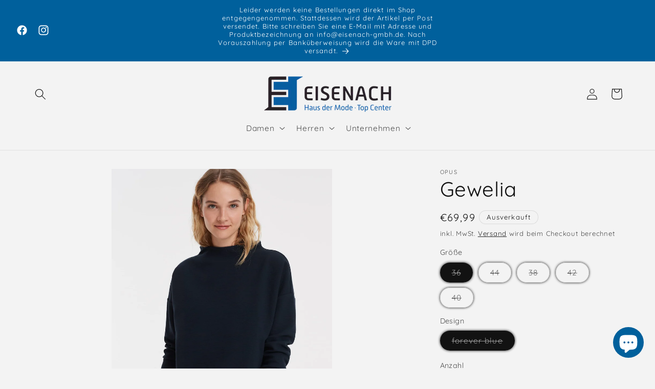

--- FILE ---
content_type: text/html; charset=utf-8
request_url: https://www.eisenachalsfeld-shop.de/products/gewelia
body_size: 28155
content:
<!doctype html>
<html class="no-js" lang="de">
  <head>
    <meta charset="utf-8">
    <meta http-equiv="X-UA-Compatible" content="IE=edge">
    <meta name="viewport" content="width=device-width,initial-scale=1">
    <meta name="theme-color" content="">
    <link rel="canonical" href="https://www.eisenachalsfeld.de/products/gewelia"><link rel="icon" type="image/png" href="//www.eisenachalsfeld-shop.de/cdn/shop/files/Eisenach_Logo_Kopie.png?crop=center&height=32&v=1698933159&width=32"><link rel="preconnect" href="https://fonts.shopifycdn.com" crossorigin><title>
      Gewelia
 &ndash; Eisenach Haus der Mode &amp; Top Center</title>

    
      <meta name="description" content="Mindful, BCI Cotton, Funnelneck, überschnittene Schultern, Schlitze mit Hornknöpfen in den Seiten, leichte Struktur, das Model ist 176 cm groß und trägt Größe 3650% Baumwolle, 45% Polyester, 5% Elasthan">
    

    

<meta property="og:site_name" content="Eisenach Haus der Mode &amp; Top Center">
<meta property="og:url" content="https://www.eisenachalsfeld.de/products/gewelia">
<meta property="og:title" content="Gewelia">
<meta property="og:type" content="product">
<meta property="og:description" content="Mindful, BCI Cotton, Funnelneck, überschnittene Schultern, Schlitze mit Hornknöpfen in den Seiten, leichte Struktur, das Model ist 176 cm groß und trägt Größe 3650% Baumwolle, 45% Polyester, 5% Elasthan"><meta property="og:image" content="http://www.eisenachalsfeld-shop.de/cdn/shop/products/a4b822130a1ff2ee8876523f7568b834ffbf1bf886f6d86e964437af8912edf4.jpg?v=1653026744">
  <meta property="og:image:secure_url" content="https://www.eisenachalsfeld-shop.de/cdn/shop/products/a4b822130a1ff2ee8876523f7568b834ffbf1bf886f6d86e964437af8912edf4.jpg?v=1653026744">
  <meta property="og:image:width" content="1450">
  <meta property="og:image:height" content="1850"><meta property="og:price:amount" content="69,99">
  <meta property="og:price:currency" content="EUR"><meta name="twitter:card" content="summary_large_image">
<meta name="twitter:title" content="Gewelia">
<meta name="twitter:description" content="Mindful, BCI Cotton, Funnelneck, überschnittene Schultern, Schlitze mit Hornknöpfen in den Seiten, leichte Struktur, das Model ist 176 cm groß und trägt Größe 3650% Baumwolle, 45% Polyester, 5% Elasthan">


    <script src="//www.eisenachalsfeld-shop.de/cdn/shop/t/32/assets/constants.js?v=58251544750838685771699441713" defer="defer"></script>
    <script src="//www.eisenachalsfeld-shop.de/cdn/shop/t/32/assets/pubsub.js?v=158357773527763999511699441713" defer="defer"></script>
    <script src="//www.eisenachalsfeld-shop.de/cdn/shop/t/32/assets/global.js?v=40820548392383841591699441713" defer="defer"></script><script src="//www.eisenachalsfeld-shop.de/cdn/shop/t/32/assets/animations.js?v=88693664871331136111699441712" defer="defer"></script><script>window.performance && window.performance.mark && window.performance.mark('shopify.content_for_header.start');</script><meta name="google-site-verification" content="k0-VdqjEO8fGEXdZjZKuxDBqrU36Yl-xkdRrtam5tNY">
<meta name="google-site-verification" content="dz5bev-UKd8miY-sAUn5Nv5l9FPZAIcV3XfxIws8X9I">
<meta name="google-site-verification" content="elFNCj034wbNlyJGFffqi2ZC7ZeSJmaOEsYpGdYY2fs">
<meta id="shopify-digital-wallet" name="shopify-digital-wallet" content="/54898622614/digital_wallets/dialog">
<link rel="alternate" type="application/json+oembed" href="https://www.eisenachalsfeld.de/products/gewelia.oembed">
<script async="async" src="/checkouts/internal/preloads.js?locale=de-DE"></script>
<script id="shopify-features" type="application/json">{"accessToken":"36e313f16b6c2efb117f4c4a87f844fa","betas":["rich-media-storefront-analytics"],"domain":"www.eisenachalsfeld-shop.de","predictiveSearch":true,"shopId":54898622614,"locale":"de"}</script>
<script>var Shopify = Shopify || {};
Shopify.shop = "eisenach-gmbh.myshopify.com";
Shopify.locale = "de";
Shopify.currency = {"active":"EUR","rate":"1.0"};
Shopify.country = "DE";
Shopify.theme = {"name":"Aktualisierte Kopie von Onlineshop 2.8","id":144666296587,"schema_name":"Dawn","schema_version":"12.0.0","theme_store_id":887,"role":"main"};
Shopify.theme.handle = "null";
Shopify.theme.style = {"id":null,"handle":null};
Shopify.cdnHost = "www.eisenachalsfeld-shop.de/cdn";
Shopify.routes = Shopify.routes || {};
Shopify.routes.root = "/";</script>
<script type="module">!function(o){(o.Shopify=o.Shopify||{}).modules=!0}(window);</script>
<script>!function(o){function n(){var o=[];function n(){o.push(Array.prototype.slice.apply(arguments))}return n.q=o,n}var t=o.Shopify=o.Shopify||{};t.loadFeatures=n(),t.autoloadFeatures=n()}(window);</script>
<script id="shop-js-analytics" type="application/json">{"pageType":"product"}</script>
<script defer="defer" async type="module" src="//www.eisenachalsfeld-shop.de/cdn/shopifycloud/shop-js/modules/v2/client.init-shop-cart-sync_BH0MO3MH.de.esm.js"></script>
<script defer="defer" async type="module" src="//www.eisenachalsfeld-shop.de/cdn/shopifycloud/shop-js/modules/v2/chunk.common_BErAfWaM.esm.js"></script>
<script defer="defer" async type="module" src="//www.eisenachalsfeld-shop.de/cdn/shopifycloud/shop-js/modules/v2/chunk.modal_DqzNaksh.esm.js"></script>
<script type="module">
  await import("//www.eisenachalsfeld-shop.de/cdn/shopifycloud/shop-js/modules/v2/client.init-shop-cart-sync_BH0MO3MH.de.esm.js");
await import("//www.eisenachalsfeld-shop.de/cdn/shopifycloud/shop-js/modules/v2/chunk.common_BErAfWaM.esm.js");
await import("//www.eisenachalsfeld-shop.de/cdn/shopifycloud/shop-js/modules/v2/chunk.modal_DqzNaksh.esm.js");

  window.Shopify.SignInWithShop?.initShopCartSync?.({"fedCMEnabled":true,"windoidEnabled":true});

</script>
<script>(function() {
  var isLoaded = false;
  function asyncLoad() {
    if (isLoaded) return;
    isLoaded = true;
    var urls = ["https:\/\/cloudsearch-1f874.kxcdn.com\/shopify.js?srp=\/a\/search\u0026shop=eisenach-gmbh.myshopify.com","https:\/\/cdn.nfcube.com\/instafeed-318cf6971bcd5210d181bf270111be18.js?shop=eisenach-gmbh.myshopify.com"];
    for (var i = 0; i < urls.length; i++) {
      var s = document.createElement('script');
      s.type = 'text/javascript';
      s.async = true;
      s.src = urls[i];
      var x = document.getElementsByTagName('script')[0];
      x.parentNode.insertBefore(s, x);
    }
  };
  if(window.attachEvent) {
    window.attachEvent('onload', asyncLoad);
  } else {
    window.addEventListener('load', asyncLoad, false);
  }
})();</script>
<script id="__st">var __st={"a":54898622614,"offset":3600,"reqid":"8f92ff4c-9c81-4e94-a9fc-1975717d0590-1770054328","pageurl":"www.eisenachalsfeld-shop.de\/products\/gewelia","u":"0ddc29ec80b6","p":"product","rtyp":"product","rid":7963446509835};</script>
<script>window.ShopifyPaypalV4VisibilityTracking = true;</script>
<script id="captcha-bootstrap">!function(){'use strict';const t='contact',e='account',n='new_comment',o=[[t,t],['blogs',n],['comments',n],[t,'customer']],c=[[e,'customer_login'],[e,'guest_login'],[e,'recover_customer_password'],[e,'create_customer']],r=t=>t.map((([t,e])=>`form[action*='/${t}']:not([data-nocaptcha='true']) input[name='form_type'][value='${e}']`)).join(','),a=t=>()=>t?[...document.querySelectorAll(t)].map((t=>t.form)):[];function s(){const t=[...o],e=r(t);return a(e)}const i='password',u='form_key',d=['recaptcha-v3-token','g-recaptcha-response','h-captcha-response',i],f=()=>{try{return window.sessionStorage}catch{return}},m='__shopify_v',_=t=>t.elements[u];function p(t,e,n=!1){try{const o=window.sessionStorage,c=JSON.parse(o.getItem(e)),{data:r}=function(t){const{data:e,action:n}=t;return t[m]||n?{data:e,action:n}:{data:t,action:n}}(c);for(const[e,n]of Object.entries(r))t.elements[e]&&(t.elements[e].value=n);n&&o.removeItem(e)}catch(o){console.error('form repopulation failed',{error:o})}}const l='form_type',E='cptcha';function T(t){t.dataset[E]=!0}const w=window,h=w.document,L='Shopify',v='ce_forms',y='captcha';let A=!1;((t,e)=>{const n=(g='f06e6c50-85a8-45c8-87d0-21a2b65856fe',I='https://cdn.shopify.com/shopifycloud/storefront-forms-hcaptcha/ce_storefront_forms_captcha_hcaptcha.v1.5.2.iife.js',D={infoText:'Durch hCaptcha geschützt',privacyText:'Datenschutz',termsText:'Allgemeine Geschäftsbedingungen'},(t,e,n)=>{const o=w[L][v],c=o.bindForm;if(c)return c(t,g,e,D).then(n);var r;o.q.push([[t,g,e,D],n]),r=I,A||(h.body.append(Object.assign(h.createElement('script'),{id:'captcha-provider',async:!0,src:r})),A=!0)});var g,I,D;w[L]=w[L]||{},w[L][v]=w[L][v]||{},w[L][v].q=[],w[L][y]=w[L][y]||{},w[L][y].protect=function(t,e){n(t,void 0,e),T(t)},Object.freeze(w[L][y]),function(t,e,n,w,h,L){const[v,y,A,g]=function(t,e,n){const i=e?o:[],u=t?c:[],d=[...i,...u],f=r(d),m=r(i),_=r(d.filter((([t,e])=>n.includes(e))));return[a(f),a(m),a(_),s()]}(w,h,L),I=t=>{const e=t.target;return e instanceof HTMLFormElement?e:e&&e.form},D=t=>v().includes(t);t.addEventListener('submit',(t=>{const e=I(t);if(!e)return;const n=D(e)&&!e.dataset.hcaptchaBound&&!e.dataset.recaptchaBound,o=_(e),c=g().includes(e)&&(!o||!o.value);(n||c)&&t.preventDefault(),c&&!n&&(function(t){try{if(!f())return;!function(t){const e=f();if(!e)return;const n=_(t);if(!n)return;const o=n.value;o&&e.removeItem(o)}(t);const e=Array.from(Array(32),(()=>Math.random().toString(36)[2])).join('');!function(t,e){_(t)||t.append(Object.assign(document.createElement('input'),{type:'hidden',name:u})),t.elements[u].value=e}(t,e),function(t,e){const n=f();if(!n)return;const o=[...t.querySelectorAll(`input[type='${i}']`)].map((({name:t})=>t)),c=[...d,...o],r={};for(const[a,s]of new FormData(t).entries())c.includes(a)||(r[a]=s);n.setItem(e,JSON.stringify({[m]:1,action:t.action,data:r}))}(t,e)}catch(e){console.error('failed to persist form',e)}}(e),e.submit())}));const S=(t,e)=>{t&&!t.dataset[E]&&(n(t,e.some((e=>e===t))),T(t))};for(const o of['focusin','change'])t.addEventListener(o,(t=>{const e=I(t);D(e)&&S(e,y())}));const B=e.get('form_key'),M=e.get(l),P=B&&M;t.addEventListener('DOMContentLoaded',(()=>{const t=y();if(P)for(const e of t)e.elements[l].value===M&&p(e,B);[...new Set([...A(),...v().filter((t=>'true'===t.dataset.shopifyCaptcha))])].forEach((e=>S(e,t)))}))}(h,new URLSearchParams(w.location.search),n,t,e,['guest_login'])})(!0,!0)}();</script>
<script integrity="sha256-4kQ18oKyAcykRKYeNunJcIwy7WH5gtpwJnB7kiuLZ1E=" data-source-attribution="shopify.loadfeatures" defer="defer" src="//www.eisenachalsfeld-shop.de/cdn/shopifycloud/storefront/assets/storefront/load_feature-a0a9edcb.js" crossorigin="anonymous"></script>
<script data-source-attribution="shopify.dynamic_checkout.dynamic.init">var Shopify=Shopify||{};Shopify.PaymentButton=Shopify.PaymentButton||{isStorefrontPortableWallets:!0,init:function(){window.Shopify.PaymentButton.init=function(){};var t=document.createElement("script");t.src="https://www.eisenachalsfeld-shop.de/cdn/shopifycloud/portable-wallets/latest/portable-wallets.de.js",t.type="module",document.head.appendChild(t)}};
</script>
<script data-source-attribution="shopify.dynamic_checkout.buyer_consent">
  function portableWalletsHideBuyerConsent(e){var t=document.getElementById("shopify-buyer-consent"),n=document.getElementById("shopify-subscription-policy-button");t&&n&&(t.classList.add("hidden"),t.setAttribute("aria-hidden","true"),n.removeEventListener("click",e))}function portableWalletsShowBuyerConsent(e){var t=document.getElementById("shopify-buyer-consent"),n=document.getElementById("shopify-subscription-policy-button");t&&n&&(t.classList.remove("hidden"),t.removeAttribute("aria-hidden"),n.addEventListener("click",e))}window.Shopify?.PaymentButton&&(window.Shopify.PaymentButton.hideBuyerConsent=portableWalletsHideBuyerConsent,window.Shopify.PaymentButton.showBuyerConsent=portableWalletsShowBuyerConsent);
</script>
<script data-source-attribution="shopify.dynamic_checkout.cart.bootstrap">document.addEventListener("DOMContentLoaded",(function(){function t(){return document.querySelector("shopify-accelerated-checkout-cart, shopify-accelerated-checkout")}if(t())Shopify.PaymentButton.init();else{new MutationObserver((function(e,n){t()&&(Shopify.PaymentButton.init(),n.disconnect())})).observe(document.body,{childList:!0,subtree:!0})}}));
</script>
<script id="sections-script" data-sections="header" defer="defer" src="//www.eisenachalsfeld-shop.de/cdn/shop/t/32/compiled_assets/scripts.js?v=1208"></script>
<script>window.performance && window.performance.mark && window.performance.mark('shopify.content_for_header.end');</script>


    <style data-shopify>
      @font-face {
  font-family: Quicksand;
  font-weight: 400;
  font-style: normal;
  font-display: swap;
  src: url("//www.eisenachalsfeld-shop.de/cdn/fonts/quicksand/quicksand_n4.bf8322a9d1da765aa396ad7b6eeb81930a6214de.woff2") format("woff2"),
       url("//www.eisenachalsfeld-shop.de/cdn/fonts/quicksand/quicksand_n4.fa4cbd232d3483059e72b11f7239959a64c98426.woff") format("woff");
}

      @font-face {
  font-family: Quicksand;
  font-weight: 700;
  font-style: normal;
  font-display: swap;
  src: url("//www.eisenachalsfeld-shop.de/cdn/fonts/quicksand/quicksand_n7.d375fe11182475f82f7bb6306a0a0e4018995610.woff2") format("woff2"),
       url("//www.eisenachalsfeld-shop.de/cdn/fonts/quicksand/quicksand_n7.8ac2ae2fc4b90ef79aaa7aedb927d39f9f9aa3f4.woff") format("woff");
}

      
      
      @font-face {
  font-family: Quicksand;
  font-weight: 400;
  font-style: normal;
  font-display: swap;
  src: url("//www.eisenachalsfeld-shop.de/cdn/fonts/quicksand/quicksand_n4.bf8322a9d1da765aa396ad7b6eeb81930a6214de.woff2") format("woff2"),
       url("//www.eisenachalsfeld-shop.de/cdn/fonts/quicksand/quicksand_n4.fa4cbd232d3483059e72b11f7239959a64c98426.woff") format("woff");
}


      
        :root,
        .color-background-1 {
          --color-background: 243,243,243;
        
          --gradient-background: #f3f3f3;
        

        

        --color-foreground: 18,18,18;
        --color-background-contrast: 179,179,179;
        --color-shadow: 18,18,18;
        --color-button: 0,96,156;
        --color-button-text: 255,255,255;
        --color-secondary-button: 243,243,243;
        --color-secondary-button-text: 0,0,0;
        --color-link: 0,0,0;
        --color-badge-foreground: 18,18,18;
        --color-badge-background: 243,243,243;
        --color-badge-border: 18,18,18;
        --payment-terms-background-color: rgb(243 243 243);
      }
      
        
        .color-background-2 {
          --color-background: 0,96,156;
        
          --gradient-background: #00609c;
        

        

        --color-foreground: 18,18,18;
        --color-background-contrast: 0,18,29;
        --color-shadow: 243,243,243;
        --color-button: 0,96,156;
        --color-button-text: 243,243,243;
        --color-secondary-button: 0,96,156;
        --color-secondary-button-text: 0,0,0;
        --color-link: 0,0,0;
        --color-badge-foreground: 18,18,18;
        --color-badge-background: 0,96,156;
        --color-badge-border: 18,18,18;
        --payment-terms-background-color: rgb(0 96 156);
      }
      
        
        .color-inverse {
          --color-background: 18,18,18;
        
          --gradient-background: #121212;
        

        

        --color-foreground: 255,255,255;
        --color-background-contrast: 146,146,146;
        --color-shadow: 18,18,18;
        --color-button: 255,255,255;
        --color-button-text: 18,18,18;
        --color-secondary-button: 18,18,18;
        --color-secondary-button-text: 255,255,255;
        --color-link: 255,255,255;
        --color-badge-foreground: 255,255,255;
        --color-badge-background: 18,18,18;
        --color-badge-border: 255,255,255;
        --payment-terms-background-color: rgb(18 18 18);
      }
      
        
        .color-accent-1 {
          --color-background: 0,96,156;
        
          --gradient-background: #00609c;
        

        

        --color-foreground: 255,255,255;
        --color-background-contrast: 0,18,29;
        --color-shadow: 18,18,18;
        --color-button: 255,255,255;
        --color-button-text: 0,96,156;
        --color-secondary-button: 0,96,156;
        --color-secondary-button-text: 255,255,255;
        --color-link: 255,255,255;
        --color-badge-foreground: 255,255,255;
        --color-badge-background: 0,96,156;
        --color-badge-border: 255,255,255;
        --payment-terms-background-color: rgb(0 96 156);
      }
      
        
        .color-accent-2 {
          --color-background: 0,96,156;
        
          --gradient-background: #00609c;
        

        

        --color-foreground: 255,255,255;
        --color-background-contrast: 0,18,29;
        --color-shadow: 18,18,18;
        --color-button: 243,243,243;
        --color-button-text: 0,96,156;
        --color-secondary-button: 0,96,156;
        --color-secondary-button-text: 0,0,0;
        --color-link: 0,0,0;
        --color-badge-foreground: 255,255,255;
        --color-badge-background: 0,96,156;
        --color-badge-border: 255,255,255;
        --payment-terms-background-color: rgb(0 96 156);
      }
      

      body, .color-background-1, .color-background-2, .color-inverse, .color-accent-1, .color-accent-2 {
        color: rgba(var(--color-foreground), 0.75);
        background-color: rgb(var(--color-background));
      }

      :root {
        --font-body-family: Quicksand, sans-serif;
        --font-body-style: normal;
        --font-body-weight: 400;
        --font-body-weight-bold: 700;

        --font-heading-family: Quicksand, sans-serif;
        --font-heading-style: normal;
        --font-heading-weight: 400;

        --font-body-scale: 1.1;
        --font-heading-scale: 0.9090909090909091;

        --media-padding: px;
        --media-border-opacity: 0.05;
        --media-border-width: 0px;
        --media-radius: 0px;
        --media-shadow-opacity: 0.0;
        --media-shadow-horizontal-offset: 2px;
        --media-shadow-vertical-offset: 2px;
        --media-shadow-blur-radius: 0px;
        --media-shadow-visible: 0;

        --page-width: 120rem;
        --page-width-margin: 0rem;

        --product-card-image-padding: 0.0rem;
        --product-card-corner-radius: 0.0rem;
        --product-card-text-alignment: left;
        --product-card-border-width: 0.0rem;
        --product-card-border-opacity: 0.0;
        --product-card-shadow-opacity: 0.1;
        --product-card-shadow-visible: 1;
        --product-card-shadow-horizontal-offset: 0.0rem;
        --product-card-shadow-vertical-offset: 0.0rem;
        --product-card-shadow-blur-radius: 0.0rem;

        --collection-card-image-padding: 0.0rem;
        --collection-card-corner-radius: 0.0rem;
        --collection-card-text-alignment: left;
        --collection-card-border-width: 0.0rem;
        --collection-card-border-opacity: 0.0;
        --collection-card-shadow-opacity: 0.1;
        --collection-card-shadow-visible: 1;
        --collection-card-shadow-horizontal-offset: 0.0rem;
        --collection-card-shadow-vertical-offset: 0.0rem;
        --collection-card-shadow-blur-radius: 0.0rem;

        --blog-card-image-padding: 0.0rem;
        --blog-card-corner-radius: 0.0rem;
        --blog-card-text-alignment: left;
        --blog-card-border-width: 0.0rem;
        --blog-card-border-opacity: 0.0;
        --blog-card-shadow-opacity: 0.1;
        --blog-card-shadow-visible: 1;
        --blog-card-shadow-horizontal-offset: 0.0rem;
        --blog-card-shadow-vertical-offset: 0.0rem;
        --blog-card-shadow-blur-radius: 0.0rem;

        --badge-corner-radius: 4.0rem;

        --popup-border-width: 1px;
        --popup-border-opacity: 0.1;
        --popup-corner-radius: 0px;
        --popup-shadow-opacity: 1.0;
        --popup-shadow-horizontal-offset: 2px;
        --popup-shadow-vertical-offset: 2px;
        --popup-shadow-blur-radius: 5px;

        --drawer-border-width: 1px;
        --drawer-border-opacity: 0.1;
        --drawer-shadow-opacity: 1.0;
        --drawer-shadow-horizontal-offset: 2px;
        --drawer-shadow-vertical-offset: 2px;
        --drawer-shadow-blur-radius: 5px;

        --spacing-sections-desktop: 0px;
        --spacing-sections-mobile: 0px;

        --grid-desktop-vertical-spacing: 8px;
        --grid-desktop-horizontal-spacing: 8px;
        --grid-mobile-vertical-spacing: 4px;
        --grid-mobile-horizontal-spacing: 4px;

        --text-boxes-border-opacity: 0.0;
        --text-boxes-border-width: 0px;
        --text-boxes-radius: 0px;
        --text-boxes-shadow-opacity: 0.0;
        --text-boxes-shadow-visible: 0;
        --text-boxes-shadow-horizontal-offset: 0px;
        --text-boxes-shadow-vertical-offset: 0px;
        --text-boxes-shadow-blur-radius: 5px;

        --buttons-radius: 0px;
        --buttons-radius-outset: 0px;
        --buttons-border-width: 1px;
        --buttons-border-opacity: 1.0;
        --buttons-shadow-opacity: 1.0;
        --buttons-shadow-visible: 1;
        --buttons-shadow-horizontal-offset: 2px;
        --buttons-shadow-vertical-offset: 2px;
        --buttons-shadow-blur-radius: 5px;
        --buttons-border-offset: 0.3px;

        --inputs-radius: 0px;
        --inputs-border-width: 1px;
        --inputs-border-opacity: 0.55;
        --inputs-shadow-opacity: 0.45;
        --inputs-shadow-horizontal-offset: 2px;
        --inputs-margin-offset: 2px;
        --inputs-shadow-vertical-offset: 2px;
        --inputs-shadow-blur-radius: 5px;
        --inputs-radius-outset: 0px;

        --variant-pills-radius: 40px;
        --variant-pills-border-width: 1px;
        --variant-pills-border-opacity: 0.55;
        --variant-pills-shadow-opacity: 1.0;
        --variant-pills-shadow-horizontal-offset: 0px;
        --variant-pills-shadow-vertical-offset: 0px;
        --variant-pills-shadow-blur-radius: 5px;
      }

      *,
      *::before,
      *::after {
        box-sizing: inherit;
      }

      html {
        box-sizing: border-box;
        font-size: calc(var(--font-body-scale) * 62.5%);
        height: 100%;
      }

      body {
        display: grid;
        grid-template-rows: auto auto 1fr auto;
        grid-template-columns: 100%;
        min-height: 100%;
        margin: 0;
        font-size: 1.5rem;
        letter-spacing: 0.06rem;
        line-height: calc(1 + 0.8 / var(--font-body-scale));
        font-family: var(--font-body-family);
        font-style: var(--font-body-style);
        font-weight: var(--font-body-weight);
      }

      @media screen and (min-width: 750px) {
        body {
          font-size: 1.6rem;
        }
      }
    </style>

    <link href="//www.eisenachalsfeld-shop.de/cdn/shop/t/32/assets/base.css?v=22615539281115885671699441712" rel="stylesheet" type="text/css" media="all" />
<link rel="preload" as="font" href="//www.eisenachalsfeld-shop.de/cdn/fonts/quicksand/quicksand_n4.bf8322a9d1da765aa396ad7b6eeb81930a6214de.woff2" type="font/woff2" crossorigin><link rel="preload" as="font" href="//www.eisenachalsfeld-shop.de/cdn/fonts/quicksand/quicksand_n4.bf8322a9d1da765aa396ad7b6eeb81930a6214de.woff2" type="font/woff2" crossorigin><link
        rel="stylesheet"
        href="//www.eisenachalsfeld-shop.de/cdn/shop/t/32/assets/component-predictive-search.css?v=118923337488134913561699441713"
        media="print"
        onload="this.media='all'"
      ><script>
      document.documentElement.className = document.documentElement.className.replace('no-js', 'js');
      if (Shopify.designMode) {
        document.documentElement.classList.add('shopify-design-mode');
      }
    </script>
  <script src="https://cdn.shopify.com/extensions/e8878072-2f6b-4e89-8082-94b04320908d/inbox-1254/assets/inbox-chat-loader.js" type="text/javascript" defer="defer"></script>
<link href="https://monorail-edge.shopifysvc.com" rel="dns-prefetch">
<script>(function(){if ("sendBeacon" in navigator && "performance" in window) {try {var session_token_from_headers = performance.getEntriesByType('navigation')[0].serverTiming.find(x => x.name == '_s').description;} catch {var session_token_from_headers = undefined;}var session_cookie_matches = document.cookie.match(/_shopify_s=([^;]*)/);var session_token_from_cookie = session_cookie_matches && session_cookie_matches.length === 2 ? session_cookie_matches[1] : "";var session_token = session_token_from_headers || session_token_from_cookie || "";function handle_abandonment_event(e) {var entries = performance.getEntries().filter(function(entry) {return /monorail-edge.shopifysvc.com/.test(entry.name);});if (!window.abandonment_tracked && entries.length === 0) {window.abandonment_tracked = true;var currentMs = Date.now();var navigation_start = performance.timing.navigationStart;var payload = {shop_id: 54898622614,url: window.location.href,navigation_start,duration: currentMs - navigation_start,session_token,page_type: "product"};window.navigator.sendBeacon("https://monorail-edge.shopifysvc.com/v1/produce", JSON.stringify({schema_id: "online_store_buyer_site_abandonment/1.1",payload: payload,metadata: {event_created_at_ms: currentMs,event_sent_at_ms: currentMs}}));}}window.addEventListener('pagehide', handle_abandonment_event);}}());</script>
<script id="web-pixels-manager-setup">(function e(e,d,r,n,o){if(void 0===o&&(o={}),!Boolean(null===(a=null===(i=window.Shopify)||void 0===i?void 0:i.analytics)||void 0===a?void 0:a.replayQueue)){var i,a;window.Shopify=window.Shopify||{};var t=window.Shopify;t.analytics=t.analytics||{};var s=t.analytics;s.replayQueue=[],s.publish=function(e,d,r){return s.replayQueue.push([e,d,r]),!0};try{self.performance.mark("wpm:start")}catch(e){}var l=function(){var e={modern:/Edge?\/(1{2}[4-9]|1[2-9]\d|[2-9]\d{2}|\d{4,})\.\d+(\.\d+|)|Firefox\/(1{2}[4-9]|1[2-9]\d|[2-9]\d{2}|\d{4,})\.\d+(\.\d+|)|Chrom(ium|e)\/(9{2}|\d{3,})\.\d+(\.\d+|)|(Maci|X1{2}).+ Version\/(15\.\d+|(1[6-9]|[2-9]\d|\d{3,})\.\d+)([,.]\d+|)( \(\w+\)|)( Mobile\/\w+|) Safari\/|Chrome.+OPR\/(9{2}|\d{3,})\.\d+\.\d+|(CPU[ +]OS|iPhone[ +]OS|CPU[ +]iPhone|CPU IPhone OS|CPU iPad OS)[ +]+(15[._]\d+|(1[6-9]|[2-9]\d|\d{3,})[._]\d+)([._]\d+|)|Android:?[ /-](13[3-9]|1[4-9]\d|[2-9]\d{2}|\d{4,})(\.\d+|)(\.\d+|)|Android.+Firefox\/(13[5-9]|1[4-9]\d|[2-9]\d{2}|\d{4,})\.\d+(\.\d+|)|Android.+Chrom(ium|e)\/(13[3-9]|1[4-9]\d|[2-9]\d{2}|\d{4,})\.\d+(\.\d+|)|SamsungBrowser\/([2-9]\d|\d{3,})\.\d+/,legacy:/Edge?\/(1[6-9]|[2-9]\d|\d{3,})\.\d+(\.\d+|)|Firefox\/(5[4-9]|[6-9]\d|\d{3,})\.\d+(\.\d+|)|Chrom(ium|e)\/(5[1-9]|[6-9]\d|\d{3,})\.\d+(\.\d+|)([\d.]+$|.*Safari\/(?![\d.]+ Edge\/[\d.]+$))|(Maci|X1{2}).+ Version\/(10\.\d+|(1[1-9]|[2-9]\d|\d{3,})\.\d+)([,.]\d+|)( \(\w+\)|)( Mobile\/\w+|) Safari\/|Chrome.+OPR\/(3[89]|[4-9]\d|\d{3,})\.\d+\.\d+|(CPU[ +]OS|iPhone[ +]OS|CPU[ +]iPhone|CPU IPhone OS|CPU iPad OS)[ +]+(10[._]\d+|(1[1-9]|[2-9]\d|\d{3,})[._]\d+)([._]\d+|)|Android:?[ /-](13[3-9]|1[4-9]\d|[2-9]\d{2}|\d{4,})(\.\d+|)(\.\d+|)|Mobile Safari.+OPR\/([89]\d|\d{3,})\.\d+\.\d+|Android.+Firefox\/(13[5-9]|1[4-9]\d|[2-9]\d{2}|\d{4,})\.\d+(\.\d+|)|Android.+Chrom(ium|e)\/(13[3-9]|1[4-9]\d|[2-9]\d{2}|\d{4,})\.\d+(\.\d+|)|Android.+(UC? ?Browser|UCWEB|U3)[ /]?(15\.([5-9]|\d{2,})|(1[6-9]|[2-9]\d|\d{3,})\.\d+)\.\d+|SamsungBrowser\/(5\.\d+|([6-9]|\d{2,})\.\d+)|Android.+MQ{2}Browser\/(14(\.(9|\d{2,})|)|(1[5-9]|[2-9]\d|\d{3,})(\.\d+|))(\.\d+|)|K[Aa][Ii]OS\/(3\.\d+|([4-9]|\d{2,})\.\d+)(\.\d+|)/},d=e.modern,r=e.legacy,n=navigator.userAgent;return n.match(d)?"modern":n.match(r)?"legacy":"unknown"}(),u="modern"===l?"modern":"legacy",c=(null!=n?n:{modern:"",legacy:""})[u],f=function(e){return[e.baseUrl,"/wpm","/b",e.hashVersion,"modern"===e.buildTarget?"m":"l",".js"].join("")}({baseUrl:d,hashVersion:r,buildTarget:u}),m=function(e){var d=e.version,r=e.bundleTarget,n=e.surface,o=e.pageUrl,i=e.monorailEndpoint;return{emit:function(e){var a=e.status,t=e.errorMsg,s=(new Date).getTime(),l=JSON.stringify({metadata:{event_sent_at_ms:s},events:[{schema_id:"web_pixels_manager_load/3.1",payload:{version:d,bundle_target:r,page_url:o,status:a,surface:n,error_msg:t},metadata:{event_created_at_ms:s}}]});if(!i)return console&&console.warn&&console.warn("[Web Pixels Manager] No Monorail endpoint provided, skipping logging."),!1;try{return self.navigator.sendBeacon.bind(self.navigator)(i,l)}catch(e){}var u=new XMLHttpRequest;try{return u.open("POST",i,!0),u.setRequestHeader("Content-Type","text/plain"),u.send(l),!0}catch(e){return console&&console.warn&&console.warn("[Web Pixels Manager] Got an unhandled error while logging to Monorail."),!1}}}}({version:r,bundleTarget:l,surface:e.surface,pageUrl:self.location.href,monorailEndpoint:e.monorailEndpoint});try{o.browserTarget=l,function(e){var d=e.src,r=e.async,n=void 0===r||r,o=e.onload,i=e.onerror,a=e.sri,t=e.scriptDataAttributes,s=void 0===t?{}:t,l=document.createElement("script"),u=document.querySelector("head"),c=document.querySelector("body");if(l.async=n,l.src=d,a&&(l.integrity=a,l.crossOrigin="anonymous"),s)for(var f in s)if(Object.prototype.hasOwnProperty.call(s,f))try{l.dataset[f]=s[f]}catch(e){}if(o&&l.addEventListener("load",o),i&&l.addEventListener("error",i),u)u.appendChild(l);else{if(!c)throw new Error("Did not find a head or body element to append the script");c.appendChild(l)}}({src:f,async:!0,onload:function(){if(!function(){var e,d;return Boolean(null===(d=null===(e=window.Shopify)||void 0===e?void 0:e.analytics)||void 0===d?void 0:d.initialized)}()){var d=window.webPixelsManager.init(e)||void 0;if(d){var r=window.Shopify.analytics;r.replayQueue.forEach((function(e){var r=e[0],n=e[1],o=e[2];d.publishCustomEvent(r,n,o)})),r.replayQueue=[],r.publish=d.publishCustomEvent,r.visitor=d.visitor,r.initialized=!0}}},onerror:function(){return m.emit({status:"failed",errorMsg:"".concat(f," has failed to load")})},sri:function(e){var d=/^sha384-[A-Za-z0-9+/=]+$/;return"string"==typeof e&&d.test(e)}(c)?c:"",scriptDataAttributes:o}),m.emit({status:"loading"})}catch(e){m.emit({status:"failed",errorMsg:(null==e?void 0:e.message)||"Unknown error"})}}})({shopId: 54898622614,storefrontBaseUrl: "https://www.eisenachalsfeld.de",extensionsBaseUrl: "https://extensions.shopifycdn.com/cdn/shopifycloud/web-pixels-manager",monorailEndpoint: "https://monorail-edge.shopifysvc.com/unstable/produce_batch",surface: "storefront-renderer",enabledBetaFlags: ["2dca8a86"],webPixelsConfigList: [{"id":"385351947","configuration":"{\"pixel_id\":\"511923606403980\",\"pixel_type\":\"facebook_pixel\",\"metaapp_system_user_token\":\"-\"}","eventPayloadVersion":"v1","runtimeContext":"OPEN","scriptVersion":"ca16bc87fe92b6042fbaa3acc2fbdaa6","type":"APP","apiClientId":2329312,"privacyPurposes":["ANALYTICS","MARKETING","SALE_OF_DATA"],"dataSharingAdjustments":{"protectedCustomerApprovalScopes":["read_customer_address","read_customer_email","read_customer_name","read_customer_personal_data","read_customer_phone"]}},{"id":"shopify-app-pixel","configuration":"{}","eventPayloadVersion":"v1","runtimeContext":"STRICT","scriptVersion":"0450","apiClientId":"shopify-pixel","type":"APP","privacyPurposes":["ANALYTICS","MARKETING"]},{"id":"shopify-custom-pixel","eventPayloadVersion":"v1","runtimeContext":"LAX","scriptVersion":"0450","apiClientId":"shopify-pixel","type":"CUSTOM","privacyPurposes":["ANALYTICS","MARKETING"]}],isMerchantRequest: false,initData: {"shop":{"name":"Eisenach Haus der Mode \u0026 Top Center","paymentSettings":{"currencyCode":"EUR"},"myshopifyDomain":"eisenach-gmbh.myshopify.com","countryCode":"DE","storefrontUrl":"https:\/\/www.eisenachalsfeld.de"},"customer":null,"cart":null,"checkout":null,"productVariants":[{"price":{"amount":69.99,"currencyCode":"EUR"},"product":{"title":"Gewelia","vendor":"OPUS","id":"7963446509835","untranslatedTitle":"Gewelia","url":"\/products\/gewelia","type":""},"id":"43506240028939","image":{"src":"\/\/www.eisenachalsfeld-shop.de\/cdn\/shop\/products\/a4b822130a1ff2ee8876523f7568b834ffbf1bf886f6d86e964437af8912edf4.jpg?v=1653026744"},"sku":"100572412","title":"36 \/ forever blue","untranslatedTitle":"36 \/ forever blue"},{"price":{"amount":69.99,"currencyCode":"EUR"},"product":{"title":"Gewelia","vendor":"OPUS","id":"7963446509835","untranslatedTitle":"Gewelia","url":"\/products\/gewelia","type":""},"id":"43506885460235","image":{"src":"\/\/www.eisenachalsfeld-shop.de\/cdn\/shop\/products\/a4b822130a1ff2ee8876523f7568b834ffbf1bf886f6d86e964437af8912edf4.jpg?v=1653026744"},"sku":"100572412","title":"44 \/ forever blue","untranslatedTitle":"44 \/ forever blue"},{"price":{"amount":69.99,"currencyCode":"EUR"},"product":{"title":"Gewelia","vendor":"OPUS","id":"7963446509835","untranslatedTitle":"Gewelia","url":"\/products\/gewelia","type":""},"id":"43506885493003","image":{"src":"\/\/www.eisenachalsfeld-shop.de\/cdn\/shop\/products\/a4b822130a1ff2ee8876523f7568b834ffbf1bf886f6d86e964437af8912edf4.jpg?v=1653026744"},"sku":"100572412","title":"38 \/ forever blue","untranslatedTitle":"38 \/ forever blue"},{"price":{"amount":69.99,"currencyCode":"EUR"},"product":{"title":"Gewelia","vendor":"OPUS","id":"7963446509835","untranslatedTitle":"Gewelia","url":"\/products\/gewelia","type":""},"id":"43506886279435","image":{"src":"\/\/www.eisenachalsfeld-shop.de\/cdn\/shop\/products\/a4b822130a1ff2ee8876523f7568b834ffbf1bf886f6d86e964437af8912edf4.jpg?v=1653026744"},"sku":"100572412","title":"42 \/ forever blue","untranslatedTitle":"42 \/ forever blue"},{"price":{"amount":69.99,"currencyCode":"EUR"},"product":{"title":"Gewelia","vendor":"OPUS","id":"7963446509835","untranslatedTitle":"Gewelia","url":"\/products\/gewelia","type":""},"id":"43506886312203","image":{"src":"\/\/www.eisenachalsfeld-shop.de\/cdn\/shop\/products\/a4b822130a1ff2ee8876523f7568b834ffbf1bf886f6d86e964437af8912edf4.jpg?v=1653026744"},"sku":"100572412","title":"40 \/ forever blue","untranslatedTitle":"40 \/ forever blue"}],"purchasingCompany":null},},"https://www.eisenachalsfeld-shop.de/cdn","3918e4e0wbf3ac3cepc5707306mb02b36c6",{"modern":"","legacy":""},{"shopId":"54898622614","storefrontBaseUrl":"https:\/\/www.eisenachalsfeld.de","extensionBaseUrl":"https:\/\/extensions.shopifycdn.com\/cdn\/shopifycloud\/web-pixels-manager","surface":"storefront-renderer","enabledBetaFlags":"[\"2dca8a86\"]","isMerchantRequest":"false","hashVersion":"3918e4e0wbf3ac3cepc5707306mb02b36c6","publish":"custom","events":"[[\"page_viewed\",{}],[\"product_viewed\",{\"productVariant\":{\"price\":{\"amount\":69.99,\"currencyCode\":\"EUR\"},\"product\":{\"title\":\"Gewelia\",\"vendor\":\"OPUS\",\"id\":\"7963446509835\",\"untranslatedTitle\":\"Gewelia\",\"url\":\"\/products\/gewelia\",\"type\":\"\"},\"id\":\"43506240028939\",\"image\":{\"src\":\"\/\/www.eisenachalsfeld-shop.de\/cdn\/shop\/products\/a4b822130a1ff2ee8876523f7568b834ffbf1bf886f6d86e964437af8912edf4.jpg?v=1653026744\"},\"sku\":\"100572412\",\"title\":\"36 \/ forever blue\",\"untranslatedTitle\":\"36 \/ forever blue\"}}]]"});</script><script>
  window.ShopifyAnalytics = window.ShopifyAnalytics || {};
  window.ShopifyAnalytics.meta = window.ShopifyAnalytics.meta || {};
  window.ShopifyAnalytics.meta.currency = 'EUR';
  var meta = {"product":{"id":7963446509835,"gid":"gid:\/\/shopify\/Product\/7963446509835","vendor":"OPUS","type":"","handle":"gewelia","variants":[{"id":43506240028939,"price":6999,"name":"Gewelia - 36 \/ forever blue","public_title":"36 \/ forever blue","sku":"100572412"},{"id":43506885460235,"price":6999,"name":"Gewelia - 44 \/ forever blue","public_title":"44 \/ forever blue","sku":"100572412"},{"id":43506885493003,"price":6999,"name":"Gewelia - 38 \/ forever blue","public_title":"38 \/ forever blue","sku":"100572412"},{"id":43506886279435,"price":6999,"name":"Gewelia - 42 \/ forever blue","public_title":"42 \/ forever blue","sku":"100572412"},{"id":43506886312203,"price":6999,"name":"Gewelia - 40 \/ forever blue","public_title":"40 \/ forever blue","sku":"100572412"}],"remote":false},"page":{"pageType":"product","resourceType":"product","resourceId":7963446509835,"requestId":"8f92ff4c-9c81-4e94-a9fc-1975717d0590-1770054328"}};
  for (var attr in meta) {
    window.ShopifyAnalytics.meta[attr] = meta[attr];
  }
</script>
<script class="analytics">
  (function () {
    var customDocumentWrite = function(content) {
      var jquery = null;

      if (window.jQuery) {
        jquery = window.jQuery;
      } else if (window.Checkout && window.Checkout.$) {
        jquery = window.Checkout.$;
      }

      if (jquery) {
        jquery('body').append(content);
      }
    };

    var hasLoggedConversion = function(token) {
      if (token) {
        return document.cookie.indexOf('loggedConversion=' + token) !== -1;
      }
      return false;
    }

    var setCookieIfConversion = function(token) {
      if (token) {
        var twoMonthsFromNow = new Date(Date.now());
        twoMonthsFromNow.setMonth(twoMonthsFromNow.getMonth() + 2);

        document.cookie = 'loggedConversion=' + token + '; expires=' + twoMonthsFromNow;
      }
    }

    var trekkie = window.ShopifyAnalytics.lib = window.trekkie = window.trekkie || [];
    if (trekkie.integrations) {
      return;
    }
    trekkie.methods = [
      'identify',
      'page',
      'ready',
      'track',
      'trackForm',
      'trackLink'
    ];
    trekkie.factory = function(method) {
      return function() {
        var args = Array.prototype.slice.call(arguments);
        args.unshift(method);
        trekkie.push(args);
        return trekkie;
      };
    };
    for (var i = 0; i < trekkie.methods.length; i++) {
      var key = trekkie.methods[i];
      trekkie[key] = trekkie.factory(key);
    }
    trekkie.load = function(config) {
      trekkie.config = config || {};
      trekkie.config.initialDocumentCookie = document.cookie;
      var first = document.getElementsByTagName('script')[0];
      var script = document.createElement('script');
      script.type = 'text/javascript';
      script.onerror = function(e) {
        var scriptFallback = document.createElement('script');
        scriptFallback.type = 'text/javascript';
        scriptFallback.onerror = function(error) {
                var Monorail = {
      produce: function produce(monorailDomain, schemaId, payload) {
        var currentMs = new Date().getTime();
        var event = {
          schema_id: schemaId,
          payload: payload,
          metadata: {
            event_created_at_ms: currentMs,
            event_sent_at_ms: currentMs
          }
        };
        return Monorail.sendRequest("https://" + monorailDomain + "/v1/produce", JSON.stringify(event));
      },
      sendRequest: function sendRequest(endpointUrl, payload) {
        // Try the sendBeacon API
        if (window && window.navigator && typeof window.navigator.sendBeacon === 'function' && typeof window.Blob === 'function' && !Monorail.isIos12()) {
          var blobData = new window.Blob([payload], {
            type: 'text/plain'
          });

          if (window.navigator.sendBeacon(endpointUrl, blobData)) {
            return true;
          } // sendBeacon was not successful

        } // XHR beacon

        var xhr = new XMLHttpRequest();

        try {
          xhr.open('POST', endpointUrl);
          xhr.setRequestHeader('Content-Type', 'text/plain');
          xhr.send(payload);
        } catch (e) {
          console.log(e);
        }

        return false;
      },
      isIos12: function isIos12() {
        return window.navigator.userAgent.lastIndexOf('iPhone; CPU iPhone OS 12_') !== -1 || window.navigator.userAgent.lastIndexOf('iPad; CPU OS 12_') !== -1;
      }
    };
    Monorail.produce('monorail-edge.shopifysvc.com',
      'trekkie_storefront_load_errors/1.1',
      {shop_id: 54898622614,
      theme_id: 144666296587,
      app_name: "storefront",
      context_url: window.location.href,
      source_url: "//www.eisenachalsfeld-shop.de/cdn/s/trekkie.storefront.c59ea00e0474b293ae6629561379568a2d7c4bba.min.js"});

        };
        scriptFallback.async = true;
        scriptFallback.src = '//www.eisenachalsfeld-shop.de/cdn/s/trekkie.storefront.c59ea00e0474b293ae6629561379568a2d7c4bba.min.js';
        first.parentNode.insertBefore(scriptFallback, first);
      };
      script.async = true;
      script.src = '//www.eisenachalsfeld-shop.de/cdn/s/trekkie.storefront.c59ea00e0474b293ae6629561379568a2d7c4bba.min.js';
      first.parentNode.insertBefore(script, first);
    };
    trekkie.load(
      {"Trekkie":{"appName":"storefront","development":false,"defaultAttributes":{"shopId":54898622614,"isMerchantRequest":null,"themeId":144666296587,"themeCityHash":"1012685874529333721","contentLanguage":"de","currency":"EUR","eventMetadataId":"7bc184a6-cf2a-4fcc-9138-c597bf98cc59"},"isServerSideCookieWritingEnabled":true,"monorailRegion":"shop_domain","enabledBetaFlags":["65f19447","b5387b81"]},"Session Attribution":{},"S2S":{"facebookCapiEnabled":true,"source":"trekkie-storefront-renderer","apiClientId":580111}}
    );

    var loaded = false;
    trekkie.ready(function() {
      if (loaded) return;
      loaded = true;

      window.ShopifyAnalytics.lib = window.trekkie;

      var originalDocumentWrite = document.write;
      document.write = customDocumentWrite;
      try { window.ShopifyAnalytics.merchantGoogleAnalytics.call(this); } catch(error) {};
      document.write = originalDocumentWrite;

      window.ShopifyAnalytics.lib.page(null,{"pageType":"product","resourceType":"product","resourceId":7963446509835,"requestId":"8f92ff4c-9c81-4e94-a9fc-1975717d0590-1770054328","shopifyEmitted":true});

      var match = window.location.pathname.match(/checkouts\/(.+)\/(thank_you|post_purchase)/)
      var token = match? match[1]: undefined;
      if (!hasLoggedConversion(token)) {
        setCookieIfConversion(token);
        window.ShopifyAnalytics.lib.track("Viewed Product",{"currency":"EUR","variantId":43506240028939,"productId":7963446509835,"productGid":"gid:\/\/shopify\/Product\/7963446509835","name":"Gewelia - 36 \/ forever blue","price":"69.99","sku":"100572412","brand":"OPUS","variant":"36 \/ forever blue","category":"","nonInteraction":true,"remote":false},undefined,undefined,{"shopifyEmitted":true});
      window.ShopifyAnalytics.lib.track("monorail:\/\/trekkie_storefront_viewed_product\/1.1",{"currency":"EUR","variantId":43506240028939,"productId":7963446509835,"productGid":"gid:\/\/shopify\/Product\/7963446509835","name":"Gewelia - 36 \/ forever blue","price":"69.99","sku":"100572412","brand":"OPUS","variant":"36 \/ forever blue","category":"","nonInteraction":true,"remote":false,"referer":"https:\/\/www.eisenachalsfeld-shop.de\/products\/gewelia"});
      }
    });


        var eventsListenerScript = document.createElement('script');
        eventsListenerScript.async = true;
        eventsListenerScript.src = "//www.eisenachalsfeld-shop.de/cdn/shopifycloud/storefront/assets/shop_events_listener-3da45d37.js";
        document.getElementsByTagName('head')[0].appendChild(eventsListenerScript);

})();</script>
  <script>
  if (!window.ga || (window.ga && typeof window.ga !== 'function')) {
    window.ga = function ga() {
      (window.ga.q = window.ga.q || []).push(arguments);
      if (window.Shopify && window.Shopify.analytics && typeof window.Shopify.analytics.publish === 'function') {
        window.Shopify.analytics.publish("ga_stub_called", {}, {sendTo: "google_osp_migration"});
      }
      console.error("Shopify's Google Analytics stub called with:", Array.from(arguments), "\nSee https://help.shopify.com/manual/promoting-marketing/pixels/pixel-migration#google for more information.");
    };
    if (window.Shopify && window.Shopify.analytics && typeof window.Shopify.analytics.publish === 'function') {
      window.Shopify.analytics.publish("ga_stub_initialized", {}, {sendTo: "google_osp_migration"});
    }
  }
</script>
<script
  defer
  src="https://www.eisenachalsfeld-shop.de/cdn/shopifycloud/perf-kit/shopify-perf-kit-3.1.0.min.js"
  data-application="storefront-renderer"
  data-shop-id="54898622614"
  data-render-region="gcp-us-east1"
  data-page-type="product"
  data-theme-instance-id="144666296587"
  data-theme-name="Dawn"
  data-theme-version="12.0.0"
  data-monorail-region="shop_domain"
  data-resource-timing-sampling-rate="10"
  data-shs="true"
  data-shs-beacon="true"
  data-shs-export-with-fetch="true"
  data-shs-logs-sample-rate="1"
  data-shs-beacon-endpoint="https://www.eisenachalsfeld-shop.de/api/collect"
></script>
</head>

  <body class="gradient animate--hover-3d-lift">
    <a class="skip-to-content-link button visually-hidden" href="#MainContent">
      Direkt zum Inhalt
    </a><!-- BEGIN sections: header-group -->
<div id="shopify-section-sections--18276208673035__announcement-bar" class="shopify-section shopify-section-group-header-group announcement-bar-section"><link href="//www.eisenachalsfeld-shop.de/cdn/shop/t/32/assets/component-slideshow.css?v=107725913939919748051699441713" rel="stylesheet" type="text/css" media="all" />
<link href="//www.eisenachalsfeld-shop.de/cdn/shop/t/32/assets/component-slider.css?v=142503135496229589681699441713" rel="stylesheet" type="text/css" media="all" />

  <link href="//www.eisenachalsfeld-shop.de/cdn/shop/t/32/assets/component-list-social.css?v=35792976012981934991699441712" rel="stylesheet" type="text/css" media="all" />


<div
  class="utility-bar color-accent-2 gradient utility-bar--bottom-border"
  
>
  <div class="page-width utility-bar__grid utility-bar__grid--3-col">

<ul class="list-unstyled list-social" role="list"><li class="list-social__item">
      <a href="https://facebook.com/eisenachalsfeld" class="link list-social__link"><svg aria-hidden="true" focusable="false" class="icon icon-facebook" viewBox="0 0 20 20">
  <path fill="currentColor" d="M18 10.049C18 5.603 14.419 2 10 2c-4.419 0-8 3.603-8 8.049C2 14.067 4.925 17.396 8.75 18v-5.624H6.719v-2.328h2.03V8.275c0-2.017 1.195-3.132 3.023-3.132.874 0 1.79.158 1.79.158v1.98h-1.009c-.994 0-1.303.621-1.303 1.258v1.51h2.219l-.355 2.326H11.25V18c3.825-.604 6.75-3.933 6.75-7.951Z"/>
</svg>
<span class="visually-hidden">Facebook</span>
      </a>
    </li><li class="list-social__item">
      <a href="https://instagram.com/eisenachalsfeld" class="link list-social__link"><svg aria-hidden="true" focusable="false" class="icon icon-instagram" viewBox="0 0 20 20">
  <path fill="currentColor" fill-rule="evenodd" d="M13.23 3.492c-.84-.037-1.096-.046-3.23-.046-2.144 0-2.39.01-3.238.055-.776.027-1.195.164-1.487.273a2.43 2.43 0 0 0-.912.593 2.486 2.486 0 0 0-.602.922c-.11.282-.238.702-.274 1.486-.046.84-.046 1.095-.046 3.23 0 2.134.01 2.39.046 3.229.004.51.097 1.016.274 1.495.145.365.319.639.602.913.282.282.538.456.92.602.474.176.974.268 1.479.273.848.046 1.103.046 3.238.046 2.134 0 2.39-.01 3.23-.046.784-.036 1.203-.164 1.486-.273.374-.146.648-.329.921-.602.283-.283.447-.548.602-.922.177-.476.27-.979.274-1.486.037-.84.046-1.095.046-3.23 0-2.134-.01-2.39-.055-3.229-.027-.784-.164-1.204-.274-1.495a2.43 2.43 0 0 0-.593-.913 2.604 2.604 0 0 0-.92-.602c-.284-.11-.703-.237-1.488-.273ZM6.697 2.05c.857-.036 1.131-.045 3.302-.045 1.1-.014 2.202.001 3.302.045.664.014 1.321.14 1.943.374a3.968 3.968 0 0 1 1.414.922c.41.397.728.88.93 1.414.23.622.354 1.279.365 1.942C18 7.56 18 7.824 18 10.005c0 2.17-.01 2.444-.046 3.292-.036.858-.173 1.442-.374 1.943-.2.53-.474.976-.92 1.423a3.896 3.896 0 0 1-1.415.922c-.51.191-1.095.337-1.943.374-.857.036-1.122.045-3.302.045-2.171 0-2.445-.009-3.302-.055-.849-.027-1.432-.164-1.943-.364a4.152 4.152 0 0 1-1.414-.922 4.128 4.128 0 0 1-.93-1.423c-.183-.51-.329-1.085-.365-1.943C2.009 12.45 2 12.167 2 10.004c0-2.161 0-2.435.055-3.302.027-.848.164-1.432.365-1.942a4.44 4.44 0 0 1 .92-1.414 4.18 4.18 0 0 1 1.415-.93c.51-.183 1.094-.33 1.943-.366Zm.427 4.806a4.105 4.105 0 1 1 5.805 5.805 4.105 4.105 0 0 1-5.805-5.805Zm1.882 5.371a2.668 2.668 0 1 0 2.042-4.93 2.668 2.668 0 0 0-2.042 4.93Zm5.922-5.942a.958.958 0 1 1-1.355-1.355.958.958 0 0 1 1.355 1.355Z" clip-rule="evenodd"/>
</svg>
<span class="visually-hidden">Instagram</span>
      </a>
    </li></ul>
<div
        class="announcement-bar announcement-bar--one-announcement"
        role="region"
        aria-label="Ankündigung"
        
      ><a
              href="mailto:ute-eisenach@eisenach-gmbh.de"
              class="announcement-bar__link link link--text focus-inset animate-arrow"
            ><p class="announcement-bar__message h5">
            <span>Leider werden keine Bestellungen direkt im Shop entgegengenommen. Stattdessen wird der Artikel per Post versendet. Bitte schreiben Sie eine E-Mail mit Adresse und Produktbezeichnung an info@eisenach-gmbh.de. Nach Vorauszahlung per Banküberweisung wird die Ware mit DPD versandt.</span><svg
  viewBox="0 0 14 10"
  fill="none"
  aria-hidden="true"
  focusable="false"
  class="icon icon-arrow"
  xmlns="http://www.w3.org/2000/svg"
>
  <path fill-rule="evenodd" clip-rule="evenodd" d="M8.537.808a.5.5 0 01.817-.162l4 4a.5.5 0 010 .708l-4 4a.5.5 0 11-.708-.708L11.793 5.5H1a.5.5 0 010-1h10.793L8.646 1.354a.5.5 0 01-.109-.546z" fill="currentColor">
</svg>

</p></a></div><div class="localization-wrapper">
</div>
  </div>
</div>


</div><div id="shopify-section-sections--18276208673035__header" class="shopify-section shopify-section-group-header-group section-header"><link rel="stylesheet" href="//www.eisenachalsfeld-shop.de/cdn/shop/t/32/assets/component-list-menu.css?v=151968516119678728991699441712" media="print" onload="this.media='all'">
<link rel="stylesheet" href="//www.eisenachalsfeld-shop.de/cdn/shop/t/32/assets/component-search.css?v=165164710990765432851699441713" media="print" onload="this.media='all'">
<link rel="stylesheet" href="//www.eisenachalsfeld-shop.de/cdn/shop/t/32/assets/component-menu-drawer.css?v=31331429079022630271699441713" media="print" onload="this.media='all'">
<link rel="stylesheet" href="//www.eisenachalsfeld-shop.de/cdn/shop/t/32/assets/component-cart-notification.css?v=54116361853792938221699441712" media="print" onload="this.media='all'">
<link rel="stylesheet" href="//www.eisenachalsfeld-shop.de/cdn/shop/t/32/assets/component-cart-items.css?v=145340746371385151771699441712" media="print" onload="this.media='all'"><link rel="stylesheet" href="//www.eisenachalsfeld-shop.de/cdn/shop/t/32/assets/component-price.css?v=70172745017360139101699441713" media="print" onload="this.media='all'"><noscript><link href="//www.eisenachalsfeld-shop.de/cdn/shop/t/32/assets/component-list-menu.css?v=151968516119678728991699441712" rel="stylesheet" type="text/css" media="all" /></noscript>
<noscript><link href="//www.eisenachalsfeld-shop.de/cdn/shop/t/32/assets/component-search.css?v=165164710990765432851699441713" rel="stylesheet" type="text/css" media="all" /></noscript>
<noscript><link href="//www.eisenachalsfeld-shop.de/cdn/shop/t/32/assets/component-menu-drawer.css?v=31331429079022630271699441713" rel="stylesheet" type="text/css" media="all" /></noscript>
<noscript><link href="//www.eisenachalsfeld-shop.de/cdn/shop/t/32/assets/component-cart-notification.css?v=54116361853792938221699441712" rel="stylesheet" type="text/css" media="all" /></noscript>
<noscript><link href="//www.eisenachalsfeld-shop.de/cdn/shop/t/32/assets/component-cart-items.css?v=145340746371385151771699441712" rel="stylesheet" type="text/css" media="all" /></noscript>

<style>
  header-drawer {
    justify-self: start;
    margin-left: -1.2rem;
  }@media screen and (min-width: 990px) {
      header-drawer {
        display: none;
      }
    }.menu-drawer-container {
    display: flex;
  }

  .list-menu {
    list-style: none;
    padding: 0;
    margin: 0;
  }

  .list-menu--inline {
    display: inline-flex;
    flex-wrap: wrap;
  }

  summary.list-menu__item {
    padding-right: 2.7rem;
  }

  .list-menu__item {
    display: flex;
    align-items: center;
    line-height: calc(1 + 0.3 / var(--font-body-scale));
  }

  .list-menu__item--link {
    text-decoration: none;
    padding-bottom: 1rem;
    padding-top: 1rem;
    line-height: calc(1 + 0.8 / var(--font-body-scale));
  }

  @media screen and (min-width: 750px) {
    .list-menu__item--link {
      padding-bottom: 0.5rem;
      padding-top: 0.5rem;
    }
  }
</style><style data-shopify>.header {
    padding: 10px 3rem 10px 3rem;
  }

  .section-header {
    position: sticky; /* This is for fixing a Safari z-index issue. PR #2147 */
    margin-bottom: 0px;
  }

  @media screen and (min-width: 750px) {
    .section-header {
      margin-bottom: 0px;
    }
  }

  @media screen and (min-width: 990px) {
    .header {
      padding-top: 20px;
      padding-bottom: 20px;
    }
  }</style><script src="//www.eisenachalsfeld-shop.de/cdn/shop/t/32/assets/details-disclosure.js?v=13653116266235556501699441713" defer="defer"></script>
<script src="//www.eisenachalsfeld-shop.de/cdn/shop/t/32/assets/details-modal.js?v=25581673532751508451699441713" defer="defer"></script>
<script src="//www.eisenachalsfeld-shop.de/cdn/shop/t/32/assets/cart-notification.js?v=133508293167896966491699441712" defer="defer"></script>
<script src="//www.eisenachalsfeld-shop.de/cdn/shop/t/32/assets/search-form.js?v=133129549252120666541699441713" defer="defer"></script><svg xmlns="http://www.w3.org/2000/svg" class="hidden">
  <symbol id="icon-search" viewbox="0 0 18 19" fill="none">
    <path fill-rule="evenodd" clip-rule="evenodd" d="M11.03 11.68A5.784 5.784 0 112.85 3.5a5.784 5.784 0 018.18 8.18zm.26 1.12a6.78 6.78 0 11.72-.7l5.4 5.4a.5.5 0 11-.71.7l-5.41-5.4z" fill="currentColor"/>
  </symbol>

  <symbol id="icon-reset" class="icon icon-close"  fill="none" viewBox="0 0 18 18" stroke="currentColor">
    <circle r="8.5" cy="9" cx="9" stroke-opacity="0.2"/>
    <path d="M6.82972 6.82915L1.17193 1.17097" stroke-linecap="round" stroke-linejoin="round" transform="translate(5 5)"/>
    <path d="M1.22896 6.88502L6.77288 1.11523" stroke-linecap="round" stroke-linejoin="round" transform="translate(5 5)"/>
  </symbol>

  <symbol id="icon-close" class="icon icon-close" fill="none" viewBox="0 0 18 17">
    <path d="M.865 15.978a.5.5 0 00.707.707l7.433-7.431 7.579 7.282a.501.501 0 00.846-.37.5.5 0 00-.153-.351L9.712 8.546l7.417-7.416a.5.5 0 10-.707-.708L8.991 7.853 1.413.573a.5.5 0 10-.693.72l7.563 7.268-7.418 7.417z" fill="currentColor">
  </symbol>
</svg><sticky-header data-sticky-type="on-scroll-up" class="header-wrapper color-background-1 gradient header-wrapper--border-bottom"><header class="header header--top-center header--mobile-center page-width header--has-menu header--has-social header--has-account">

<header-drawer data-breakpoint="tablet">
  <details id="Details-menu-drawer-container" class="menu-drawer-container">
    <summary
      class="header__icon header__icon--menu header__icon--summary link focus-inset"
      aria-label="Menü"
    >
      <span>
        <svg
  xmlns="http://www.w3.org/2000/svg"
  aria-hidden="true"
  focusable="false"
  class="icon icon-hamburger"
  fill="none"
  viewBox="0 0 18 16"
>
  <path d="M1 .5a.5.5 0 100 1h15.71a.5.5 0 000-1H1zM.5 8a.5.5 0 01.5-.5h15.71a.5.5 0 010 1H1A.5.5 0 01.5 8zm0 7a.5.5 0 01.5-.5h15.71a.5.5 0 010 1H1a.5.5 0 01-.5-.5z" fill="currentColor">
</svg>

        <svg
  xmlns="http://www.w3.org/2000/svg"
  aria-hidden="true"
  focusable="false"
  class="icon icon-close"
  fill="none"
  viewBox="0 0 18 17"
>
  <path d="M.865 15.978a.5.5 0 00.707.707l7.433-7.431 7.579 7.282a.501.501 0 00.846-.37.5.5 0 00-.153-.351L9.712 8.546l7.417-7.416a.5.5 0 10-.707-.708L8.991 7.853 1.413.573a.5.5 0 10-.693.72l7.563 7.268-7.418 7.417z" fill="currentColor">
</svg>

      </span>
    </summary>
    <div id="menu-drawer" class="gradient menu-drawer motion-reduce color-background-1">
      <div class="menu-drawer__inner-container">
        <div class="menu-drawer__navigation-container">
          <nav class="menu-drawer__navigation">
            <ul class="menu-drawer__menu has-submenu list-menu" role="list"><li><details id="Details-menu-drawer-menu-item-1">
                      <summary
                        id="HeaderDrawer-damen"
                        class="menu-drawer__menu-item list-menu__item link link--text focus-inset"
                      >
                        Damen
                        <svg
  viewBox="0 0 14 10"
  fill="none"
  aria-hidden="true"
  focusable="false"
  class="icon icon-arrow"
  xmlns="http://www.w3.org/2000/svg"
>
  <path fill-rule="evenodd" clip-rule="evenodd" d="M8.537.808a.5.5 0 01.817-.162l4 4a.5.5 0 010 .708l-4 4a.5.5 0 11-.708-.708L11.793 5.5H1a.5.5 0 010-1h10.793L8.646 1.354a.5.5 0 01-.109-.546z" fill="currentColor">
</svg>

                        <svg aria-hidden="true" focusable="false" class="icon icon-caret" viewBox="0 0 10 6">
  <path fill-rule="evenodd" clip-rule="evenodd" d="M9.354.646a.5.5 0 00-.708 0L5 4.293 1.354.646a.5.5 0 00-.708.708l4 4a.5.5 0 00.708 0l4-4a.5.5 0 000-.708z" fill="currentColor">
</svg>

                      </summary>
                      <div
                        id="link-damen"
                        class="menu-drawer__submenu has-submenu gradient motion-reduce"
                        tabindex="-1"
                      >
                        <div class="menu-drawer__inner-submenu">
                          <button class="menu-drawer__close-button link link--text focus-inset" aria-expanded="true">
                            <svg
  viewBox="0 0 14 10"
  fill="none"
  aria-hidden="true"
  focusable="false"
  class="icon icon-arrow"
  xmlns="http://www.w3.org/2000/svg"
>
  <path fill-rule="evenodd" clip-rule="evenodd" d="M8.537.808a.5.5 0 01.817-.162l4 4a.5.5 0 010 .708l-4 4a.5.5 0 11-.708-.708L11.793 5.5H1a.5.5 0 010-1h10.793L8.646 1.354a.5.5 0 01-.109-.546z" fill="currentColor">
</svg>

                            Damen
                          </button>
                          <ul class="menu-drawer__menu list-menu" role="list" tabindex="-1"><li><details id="Details-menu-drawer-damen-oberteile">
                                    <summary
                                      id="HeaderDrawer-damen-oberteile"
                                      class="menu-drawer__menu-item link link--text list-menu__item focus-inset"
                                    >
                                      Oberteile
                                      <svg
  viewBox="0 0 14 10"
  fill="none"
  aria-hidden="true"
  focusable="false"
  class="icon icon-arrow"
  xmlns="http://www.w3.org/2000/svg"
>
  <path fill-rule="evenodd" clip-rule="evenodd" d="M8.537.808a.5.5 0 01.817-.162l4 4a.5.5 0 010 .708l-4 4a.5.5 0 11-.708-.708L11.793 5.5H1a.5.5 0 010-1h10.793L8.646 1.354a.5.5 0 01-.109-.546z" fill="currentColor">
</svg>

                                      <svg aria-hidden="true" focusable="false" class="icon icon-caret" viewBox="0 0 10 6">
  <path fill-rule="evenodd" clip-rule="evenodd" d="M9.354.646a.5.5 0 00-.708 0L5 4.293 1.354.646a.5.5 0 00-.708.708l4 4a.5.5 0 00.708 0l4-4a.5.5 0 000-.708z" fill="currentColor">
</svg>

                                    </summary>
                                    <div
                                      id="childlink-oberteile"
                                      class="menu-drawer__submenu has-submenu gradient motion-reduce"
                                    >
                                      <button
                                        class="menu-drawer__close-button link link--text focus-inset"
                                        aria-expanded="true"
                                      >
                                        <svg
  viewBox="0 0 14 10"
  fill="none"
  aria-hidden="true"
  focusable="false"
  class="icon icon-arrow"
  xmlns="http://www.w3.org/2000/svg"
>
  <path fill-rule="evenodd" clip-rule="evenodd" d="M8.537.808a.5.5 0 01.817-.162l4 4a.5.5 0 010 .708l-4 4a.5.5 0 11-.708-.708L11.793 5.5H1a.5.5 0 010-1h10.793L8.646 1.354a.5.5 0 01-.109-.546z" fill="currentColor">
</svg>

                                        Oberteile
                                      </button>
                                      <ul
                                        class="menu-drawer__menu list-menu"
                                        role="list"
                                        tabindex="-1"
                                      ><li>
                                            <a
                                              id="HeaderDrawer-damen-oberteile-pullover"
                                              href="/collections/pullover-damen-1"
                                              class="menu-drawer__menu-item link link--text list-menu__item focus-inset"
                                              
                                            >
                                              Pullover
                                            </a>
                                          </li><li>
                                            <a
                                              id="HeaderDrawer-damen-oberteile-blusen"
                                              href="/collections/blusen-damen"
                                              class="menu-drawer__menu-item link link--text list-menu__item focus-inset"
                                              
                                            >
                                              Blusen
                                            </a>
                                          </li><li>
                                            <a
                                              id="HeaderDrawer-damen-oberteile-strickjacken"
                                              href="/collections/strickjacken-damen"
                                              class="menu-drawer__menu-item link link--text list-menu__item focus-inset"
                                              
                                            >
                                              Strickjacken
                                            </a>
                                          </li><li>
                                            <a
                                              id="HeaderDrawer-damen-oberteile-pullunder"
                                              href="/collections/pullunder-damen"
                                              class="menu-drawer__menu-item link link--text list-menu__item focus-inset"
                                              
                                            >
                                              Pullunder
                                            </a>
                                          </li><li>
                                            <a
                                              id="HeaderDrawer-damen-oberteile-blazer"
                                              href="/collections/blazer-damen"
                                              class="menu-drawer__menu-item link link--text list-menu__item focus-inset"
                                              
                                            >
                                              Blazer
                                            </a>
                                          </li><li>
                                            <a
                                              id="HeaderDrawer-damen-oberteile-sweatshirts"
                                              href="/collections/sweatshirts-damen"
                                              class="menu-drawer__menu-item link link--text list-menu__item focus-inset"
                                              
                                            >
                                              Sweatshirts
                                            </a>
                                          </li><li>
                                            <a
                                              id="HeaderDrawer-damen-oberteile-tops"
                                              href="/collections/t-shirts-tops-damen"
                                              class="menu-drawer__menu-item link link--text list-menu__item focus-inset"
                                              
                                            >
                                              Tops
                                            </a>
                                          </li><li>
                                            <a
                                              id="HeaderDrawer-damen-oberteile-t-shirts"
                                              href="/collections/t-shirts-damen"
                                              class="menu-drawer__menu-item link link--text list-menu__item focus-inset"
                                              
                                            >
                                              T-Shirts
                                            </a>
                                          </li><li>
                                            <a
                                              id="HeaderDrawer-damen-oberteile-polos"
                                              href="/collections/poloshirts-damen"
                                              class="menu-drawer__menu-item link link--text list-menu__item focus-inset"
                                              
                                            >
                                              Polos
                                            </a>
                                          </li></ul>
                                    </div>
                                  </details></li><li><details id="Details-menu-drawer-damen-hosen-jeans">
                                    <summary
                                      id="HeaderDrawer-damen-hosen-jeans"
                                      class="menu-drawer__menu-item link link--text list-menu__item focus-inset"
                                    >
                                      Hosen &amp; Jeans
                                      <svg
  viewBox="0 0 14 10"
  fill="none"
  aria-hidden="true"
  focusable="false"
  class="icon icon-arrow"
  xmlns="http://www.w3.org/2000/svg"
>
  <path fill-rule="evenodd" clip-rule="evenodd" d="M8.537.808a.5.5 0 01.817-.162l4 4a.5.5 0 010 .708l-4 4a.5.5 0 11-.708-.708L11.793 5.5H1a.5.5 0 010-1h10.793L8.646 1.354a.5.5 0 01-.109-.546z" fill="currentColor">
</svg>

                                      <svg aria-hidden="true" focusable="false" class="icon icon-caret" viewBox="0 0 10 6">
  <path fill-rule="evenodd" clip-rule="evenodd" d="M9.354.646a.5.5 0 00-.708 0L5 4.293 1.354.646a.5.5 0 00-.708.708l4 4a.5.5 0 00.708 0l4-4a.5.5 0 000-.708z" fill="currentColor">
</svg>

                                    </summary>
                                    <div
                                      id="childlink-hosen-jeans"
                                      class="menu-drawer__submenu has-submenu gradient motion-reduce"
                                    >
                                      <button
                                        class="menu-drawer__close-button link link--text focus-inset"
                                        aria-expanded="true"
                                      >
                                        <svg
  viewBox="0 0 14 10"
  fill="none"
  aria-hidden="true"
  focusable="false"
  class="icon icon-arrow"
  xmlns="http://www.w3.org/2000/svg"
>
  <path fill-rule="evenodd" clip-rule="evenodd" d="M8.537.808a.5.5 0 01.817-.162l4 4a.5.5 0 010 .708l-4 4a.5.5 0 11-.708-.708L11.793 5.5H1a.5.5 0 010-1h10.793L8.646 1.354a.5.5 0 01-.109-.546z" fill="currentColor">
</svg>

                                        Hosen &amp; Jeans
                                      </button>
                                      <ul
                                        class="menu-drawer__menu list-menu"
                                        role="list"
                                        tabindex="-1"
                                      ><li>
                                            <a
                                              id="HeaderDrawer-damen-hosen-jeans-hosen-jeans"
                                              href="/collections/hosen-jeans-damen"
                                              class="menu-drawer__menu-item link link--text list-menu__item focus-inset"
                                              
                                            >
                                              Hosen &amp; Jeans
                                            </a>
                                          </li><li>
                                            <a
                                              id="HeaderDrawer-damen-hosen-jeans-jeans"
                                              href="/collections/jeans-damen"
                                              class="menu-drawer__menu-item link link--text list-menu__item focus-inset"
                                              
                                            >
                                              Jeans
                                            </a>
                                          </li><li>
                                            <a
                                              id="HeaderDrawer-damen-hosen-jeans-hosen"
                                              href="/collections/hosen-damen"
                                              class="menu-drawer__menu-item link link--text list-menu__item focus-inset"
                                              
                                            >
                                              Hosen
                                            </a>
                                          </li><li>
                                            <a
                                              id="HeaderDrawer-damen-hosen-jeans-rocke"
                                              href="/collections/rocke-damen"
                                              class="menu-drawer__menu-item link link--text list-menu__item focus-inset"
                                              
                                            >
                                              Röcke
                                            </a>
                                          </li><li>
                                            <a
                                              id="HeaderDrawer-damen-hosen-jeans-shorts"
                                              href="/collections/shorts-damen"
                                              class="menu-drawer__menu-item link link--text list-menu__item focus-inset"
                                              
                                            >
                                              Shorts
                                            </a>
                                          </li></ul>
                                    </div>
                                  </details></li><li><a
                                    id="HeaderDrawer-damen-anlasskleidung"
                                    href="/collections/anlass"
                                    class="menu-drawer__menu-item link link--text list-menu__item focus-inset"
                                    
                                  >
                                    Anlasskleidung
                                  </a></li><li><details id="Details-menu-drawer-damen-jacken-mantel">
                                    <summary
                                      id="HeaderDrawer-damen-jacken-mantel"
                                      class="menu-drawer__menu-item link link--text list-menu__item focus-inset"
                                    >
                                      Jacken &amp; Mäntel
                                      <svg
  viewBox="0 0 14 10"
  fill="none"
  aria-hidden="true"
  focusable="false"
  class="icon icon-arrow"
  xmlns="http://www.w3.org/2000/svg"
>
  <path fill-rule="evenodd" clip-rule="evenodd" d="M8.537.808a.5.5 0 01.817-.162l4 4a.5.5 0 010 .708l-4 4a.5.5 0 11-.708-.708L11.793 5.5H1a.5.5 0 010-1h10.793L8.646 1.354a.5.5 0 01-.109-.546z" fill="currentColor">
</svg>

                                      <svg aria-hidden="true" focusable="false" class="icon icon-caret" viewBox="0 0 10 6">
  <path fill-rule="evenodd" clip-rule="evenodd" d="M9.354.646a.5.5 0 00-.708 0L5 4.293 1.354.646a.5.5 0 00-.708.708l4 4a.5.5 0 00.708 0l4-4a.5.5 0 000-.708z" fill="currentColor">
</svg>

                                    </summary>
                                    <div
                                      id="childlink-jacken-mantel"
                                      class="menu-drawer__submenu has-submenu gradient motion-reduce"
                                    >
                                      <button
                                        class="menu-drawer__close-button link link--text focus-inset"
                                        aria-expanded="true"
                                      >
                                        <svg
  viewBox="0 0 14 10"
  fill="none"
  aria-hidden="true"
  focusable="false"
  class="icon icon-arrow"
  xmlns="http://www.w3.org/2000/svg"
>
  <path fill-rule="evenodd" clip-rule="evenodd" d="M8.537.808a.5.5 0 01.817-.162l4 4a.5.5 0 010 .708l-4 4a.5.5 0 11-.708-.708L11.793 5.5H1a.5.5 0 010-1h10.793L8.646 1.354a.5.5 0 01-.109-.546z" fill="currentColor">
</svg>

                                        Jacken &amp; Mäntel
                                      </button>
                                      <ul
                                        class="menu-drawer__menu list-menu"
                                        role="list"
                                        tabindex="-1"
                                      ><li>
                                            <a
                                              id="HeaderDrawer-damen-jacken-mantel-jacken-mantel"
                                              href="/collections/jacken-mantel-damen"
                                              class="menu-drawer__menu-item link link--text list-menu__item focus-inset"
                                              
                                            >
                                              Jacken &amp; Mäntel
                                            </a>
                                          </li><li>
                                            <a
                                              id="HeaderDrawer-damen-jacken-mantel-jacken"
                                              href="/collections/jacken-damen"
                                              class="menu-drawer__menu-item link link--text list-menu__item focus-inset"
                                              
                                            >
                                              Jacken
                                            </a>
                                          </li><li>
                                            <a
                                              id="HeaderDrawer-damen-jacken-mantel-mantel"
                                              href="/collections/mantel-damen"
                                              class="menu-drawer__menu-item link link--text list-menu__item focus-inset"
                                              
                                            >
                                              Mäntel
                                            </a>
                                          </li><li>
                                            <a
                                              id="HeaderDrawer-damen-jacken-mantel-westen"
                                              href="/collections/westen-damen"
                                              class="menu-drawer__menu-item link link--text list-menu__item focus-inset"
                                              
                                            >
                                              Westen
                                            </a>
                                          </li></ul>
                                    </div>
                                  </details></li><li><a
                                    id="HeaderDrawer-damen-kleider"
                                    href="/collections/kleider-damen"
                                    class="menu-drawer__menu-item link link--text list-menu__item focus-inset"
                                    
                                  >
                                    Kleider
                                  </a></li><li><details id="Details-menu-drawer-damen-accessoires">
                                    <summary
                                      id="HeaderDrawer-damen-accessoires"
                                      class="menu-drawer__menu-item link link--text list-menu__item focus-inset"
                                    >
                                      Accessoires
                                      <svg
  viewBox="0 0 14 10"
  fill="none"
  aria-hidden="true"
  focusable="false"
  class="icon icon-arrow"
  xmlns="http://www.w3.org/2000/svg"
>
  <path fill-rule="evenodd" clip-rule="evenodd" d="M8.537.808a.5.5 0 01.817-.162l4 4a.5.5 0 010 .708l-4 4a.5.5 0 11-.708-.708L11.793 5.5H1a.5.5 0 010-1h10.793L8.646 1.354a.5.5 0 01-.109-.546z" fill="currentColor">
</svg>

                                      <svg aria-hidden="true" focusable="false" class="icon icon-caret" viewBox="0 0 10 6">
  <path fill-rule="evenodd" clip-rule="evenodd" d="M9.354.646a.5.5 0 00-.708 0L5 4.293 1.354.646a.5.5 0 00-.708.708l4 4a.5.5 0 00.708 0l4-4a.5.5 0 000-.708z" fill="currentColor">
</svg>

                                    </summary>
                                    <div
                                      id="childlink-accessoires"
                                      class="menu-drawer__submenu has-submenu gradient motion-reduce"
                                    >
                                      <button
                                        class="menu-drawer__close-button link link--text focus-inset"
                                        aria-expanded="true"
                                      >
                                        <svg
  viewBox="0 0 14 10"
  fill="none"
  aria-hidden="true"
  focusable="false"
  class="icon icon-arrow"
  xmlns="http://www.w3.org/2000/svg"
>
  <path fill-rule="evenodd" clip-rule="evenodd" d="M8.537.808a.5.5 0 01.817-.162l4 4a.5.5 0 010 .708l-4 4a.5.5 0 11-.708-.708L11.793 5.5H1a.5.5 0 010-1h10.793L8.646 1.354a.5.5 0 01-.109-.546z" fill="currentColor">
</svg>

                                        Accessoires
                                      </button>
                                      <ul
                                        class="menu-drawer__menu list-menu"
                                        role="list"
                                        tabindex="-1"
                                      ><li>
                                            <a
                                              id="HeaderDrawer-damen-accessoires-gurtel"
                                              href="/collections/gurtel-damen"
                                              class="menu-drawer__menu-item link link--text list-menu__item focus-inset"
                                              
                                            >
                                              Gürtel
                                            </a>
                                          </li><li>
                                            <a
                                              id="HeaderDrawer-damen-accessoires-schals"
                                              href="/collections/schals-damen"
                                              class="menu-drawer__menu-item link link--text list-menu__item focus-inset"
                                              
                                            >
                                              Schals
                                            </a>
                                          </li><li>
                                            <a
                                              id="HeaderDrawer-damen-accessoires-socken"
                                              href="/collections/socken-damen"
                                              class="menu-drawer__menu-item link link--text list-menu__item focus-inset"
                                              
                                            >
                                              Socken
                                            </a>
                                          </li></ul>
                                    </div>
                                  </details></li><li><details id="Details-menu-drawer-damen-marken">
                                    <summary
                                      id="HeaderDrawer-damen-marken"
                                      class="menu-drawer__menu-item link link--text list-menu__item focus-inset"
                                    >
                                      Marken
                                      <svg
  viewBox="0 0 14 10"
  fill="none"
  aria-hidden="true"
  focusable="false"
  class="icon icon-arrow"
  xmlns="http://www.w3.org/2000/svg"
>
  <path fill-rule="evenodd" clip-rule="evenodd" d="M8.537.808a.5.5 0 01.817-.162l4 4a.5.5 0 010 .708l-4 4a.5.5 0 11-.708-.708L11.793 5.5H1a.5.5 0 010-1h10.793L8.646 1.354a.5.5 0 01-.109-.546z" fill="currentColor">
</svg>

                                      <svg aria-hidden="true" focusable="false" class="icon icon-caret" viewBox="0 0 10 6">
  <path fill-rule="evenodd" clip-rule="evenodd" d="M9.354.646a.5.5 0 00-.708 0L5 4.293 1.354.646a.5.5 0 00-.708.708l4 4a.5.5 0 00.708 0l4-4a.5.5 0 000-.708z" fill="currentColor">
</svg>

                                    </summary>
                                    <div
                                      id="childlink-marken"
                                      class="menu-drawer__submenu has-submenu gradient motion-reduce"
                                    >
                                      <button
                                        class="menu-drawer__close-button link link--text focus-inset"
                                        aria-expanded="true"
                                      >
                                        <svg
  viewBox="0 0 14 10"
  fill="none"
  aria-hidden="true"
  focusable="false"
  class="icon icon-arrow"
  xmlns="http://www.w3.org/2000/svg"
>
  <path fill-rule="evenodd" clip-rule="evenodd" d="M8.537.808a.5.5 0 01.817-.162l4 4a.5.5 0 010 .708l-4 4a.5.5 0 11-.708-.708L11.793 5.5H1a.5.5 0 010-1h10.793L8.646 1.354a.5.5 0 01-.109-.546z" fill="currentColor">
</svg>

                                        Marken
                                      </button>
                                      <ul
                                        class="menu-drawer__menu list-menu"
                                        role="list"
                                        tabindex="-1"
                                      ><li>
                                            <a
                                              id="HeaderDrawer-damen-marken-barbara-lebek"
                                              href="/collections/barbara-lebeck"
                                              class="menu-drawer__menu-item link link--text list-menu__item focus-inset"
                                              
                                            >
                                              Barbara Lebek
                                            </a>
                                          </li><li>
                                            <a
                                              id="HeaderDrawer-damen-marken-buena-vista-jeans"
                                              href="/pages/buena-vista"
                                              class="menu-drawer__menu-item link link--text list-menu__item focus-inset"
                                              
                                            >
                                              Buena Vista Jeans
                                            </a>
                                          </li><li>
                                            <a
                                              id="HeaderDrawer-damen-marken-burlington"
                                              href="/collections/burlington-damen"
                                              class="menu-drawer__menu-item link link--text list-menu__item focus-inset"
                                              
                                            >
                                              Burlington
                                            </a>
                                          </li><li>
                                            <a
                                              id="HeaderDrawer-damen-marken-brax"
                                              href="/collections/brax"
                                              class="menu-drawer__menu-item link link--text list-menu__item focus-inset"
                                              
                                            >
                                              BRAX
                                            </a>
                                          </li><li>
                                            <a
                                              id="HeaderDrawer-damen-marken-cecil"
                                              href="/collections/cecil"
                                              class="menu-drawer__menu-item link link--text list-menu__item focus-inset"
                                              
                                            >
                                              CECIL
                                            </a>
                                          </li><li>
                                            <a
                                              id="HeaderDrawer-damen-marken-elbsand"
                                              href="/pages/elbsand"
                                              class="menu-drawer__menu-item link link--text list-menu__item focus-inset"
                                              
                                            >
                                              Elbsand
                                            </a>
                                          </li><li>
                                            <a
                                              id="HeaderDrawer-damen-marken-fuchs-schmitt"
                                              href="/collections/fuchs-schmitt"
                                              class="menu-drawer__menu-item link link--text list-menu__item focus-inset"
                                              
                                            >
                                              Fuchs Schmitt
                                            </a>
                                          </li><li>
                                            <a
                                              id="HeaderDrawer-damen-marken-fox-s"
                                              href="/pages/fox-s"
                                              class="menu-drawer__menu-item link link--text list-menu__item focus-inset"
                                              
                                            >
                                              Fox´s
                                            </a>
                                          </li><li>
                                            <a
                                              id="HeaderDrawer-damen-marken-hailys"
                                              href="/collections/hailys"
                                              class="menu-drawer__menu-item link link--text list-menu__item focus-inset"
                                              
                                            >
                                              HAILYS
                                            </a>
                                          </li><li>
                                            <a
                                              id="HeaderDrawer-damen-marken-kj-brand"
                                              href="/pages/kj-brand"
                                              class="menu-drawer__menu-item link link--text list-menu__item focus-inset"
                                              
                                            >
                                              Kj Brand
                                            </a>
                                          </li><li>
                                            <a
                                              id="HeaderDrawer-damen-marken-mac"
                                              href="/collections/mac"
                                              class="menu-drawer__menu-item link link--text list-menu__item focus-inset"
                                              
                                            >
                                              MAC
                                            </a>
                                          </li><li>
                                            <a
                                              id="HeaderDrawer-damen-marken-milano"
                                              href="/collections/milano"
                                              class="menu-drawer__menu-item link link--text list-menu__item focus-inset"
                                              
                                            >
                                              Milano
                                            </a>
                                          </li><li>
                                            <a
                                              id="HeaderDrawer-damen-marken-monari"
                                              href="/collections/monari"
                                              class="menu-drawer__menu-item link link--text list-menu__item focus-inset"
                                              
                                            >
                                              Monari
                                            </a>
                                          </li><li>
                                            <a
                                              id="HeaderDrawer-damen-marken-only"
                                              href="/collections/only"
                                              class="menu-drawer__menu-item link link--text list-menu__item focus-inset"
                                              
                                            >
                                              ONLY
                                            </a>
                                          </li><li>
                                            <a
                                              id="HeaderDrawer-damen-marken-opus"
                                              href="/collections/opus"
                                              class="menu-drawer__menu-item link link--text list-menu__item focus-inset"
                                              
                                            >
                                              OPUS
                                            </a>
                                          </li><li>
                                            <a
                                              id="HeaderDrawer-damen-marken-oui"
                                              href="/pages/oui"
                                              class="menu-drawer__menu-item link link--text list-menu__item focus-inset"
                                              
                                            >
                                              Oui
                                            </a>
                                          </li><li>
                                            <a
                                              id="HeaderDrawer-damen-marken-rabe"
                                              href="/collections/rabe"
                                              class="menu-drawer__menu-item link link--text list-menu__item focus-inset"
                                              
                                            >
                                              RABE
                                            </a>
                                          </li><li>
                                            <a
                                              id="HeaderDrawer-damen-marken-smith-soul"
                                              href="/collections/smith-soul"
                                              class="menu-drawer__menu-item link link--text list-menu__item focus-inset"
                                              
                                            >
                                              Smith &amp; Soul
                                            </a>
                                          </li><li>
                                            <a
                                              id="HeaderDrawer-damen-marken-soyaconcept"
                                              href="/collections/soyaconcept"
                                              class="menu-drawer__menu-item link link--text list-menu__item focus-inset"
                                              
                                            >
                                              Soyaconcept
                                            </a>
                                          </li><li>
                                            <a
                                              id="HeaderDrawer-damen-marken-swing"
                                              href="/collections/swing"
                                              class="menu-drawer__menu-item link link--text list-menu__item focus-inset"
                                              
                                            >
                                              Swing
                                            </a>
                                          </li><li>
                                            <a
                                              id="HeaderDrawer-damen-marken-taifun"
                                              href="/collections/taifun"
                                              class="menu-drawer__menu-item link link--text list-menu__item focus-inset"
                                              
                                            >
                                              TAIFUN
                                            </a>
                                          </li><li>
                                            <a
                                              id="HeaderDrawer-damen-marken-vanzetti"
                                              href="/collections/vanzetti"
                                              class="menu-drawer__menu-item link link--text list-menu__item focus-inset"
                                              
                                            >
                                              Vanzetti
                                            </a>
                                          </li></ul>
                                    </div>
                                  </details></li></ul>
                        </div>
                      </div>
                    </details></li><li><details id="Details-menu-drawer-menu-item-2">
                      <summary
                        id="HeaderDrawer-herren"
                        class="menu-drawer__menu-item list-menu__item link link--text focus-inset"
                      >
                        Herren
                        <svg
  viewBox="0 0 14 10"
  fill="none"
  aria-hidden="true"
  focusable="false"
  class="icon icon-arrow"
  xmlns="http://www.w3.org/2000/svg"
>
  <path fill-rule="evenodd" clip-rule="evenodd" d="M8.537.808a.5.5 0 01.817-.162l4 4a.5.5 0 010 .708l-4 4a.5.5 0 11-.708-.708L11.793 5.5H1a.5.5 0 010-1h10.793L8.646 1.354a.5.5 0 01-.109-.546z" fill="currentColor">
</svg>

                        <svg aria-hidden="true" focusable="false" class="icon icon-caret" viewBox="0 0 10 6">
  <path fill-rule="evenodd" clip-rule="evenodd" d="M9.354.646a.5.5 0 00-.708 0L5 4.293 1.354.646a.5.5 0 00-.708.708l4 4a.5.5 0 00.708 0l4-4a.5.5 0 000-.708z" fill="currentColor">
</svg>

                      </summary>
                      <div
                        id="link-herren"
                        class="menu-drawer__submenu has-submenu gradient motion-reduce"
                        tabindex="-1"
                      >
                        <div class="menu-drawer__inner-submenu">
                          <button class="menu-drawer__close-button link link--text focus-inset" aria-expanded="true">
                            <svg
  viewBox="0 0 14 10"
  fill="none"
  aria-hidden="true"
  focusable="false"
  class="icon icon-arrow"
  xmlns="http://www.w3.org/2000/svg"
>
  <path fill-rule="evenodd" clip-rule="evenodd" d="M8.537.808a.5.5 0 01.817-.162l4 4a.5.5 0 010 .708l-4 4a.5.5 0 11-.708-.708L11.793 5.5H1a.5.5 0 010-1h10.793L8.646 1.354a.5.5 0 01-.109-.546z" fill="currentColor">
</svg>

                            Herren
                          </button>
                          <ul class="menu-drawer__menu list-menu" role="list" tabindex="-1"><li><details id="Details-menu-drawer-herren-oberteile">
                                    <summary
                                      id="HeaderDrawer-herren-oberteile"
                                      class="menu-drawer__menu-item link link--text list-menu__item focus-inset"
                                    >
                                      Oberteile
                                      <svg
  viewBox="0 0 14 10"
  fill="none"
  aria-hidden="true"
  focusable="false"
  class="icon icon-arrow"
  xmlns="http://www.w3.org/2000/svg"
>
  <path fill-rule="evenodd" clip-rule="evenodd" d="M8.537.808a.5.5 0 01.817-.162l4 4a.5.5 0 010 .708l-4 4a.5.5 0 11-.708-.708L11.793 5.5H1a.5.5 0 010-1h10.793L8.646 1.354a.5.5 0 01-.109-.546z" fill="currentColor">
</svg>

                                      <svg aria-hidden="true" focusable="false" class="icon icon-caret" viewBox="0 0 10 6">
  <path fill-rule="evenodd" clip-rule="evenodd" d="M9.354.646a.5.5 0 00-.708 0L5 4.293 1.354.646a.5.5 0 00-.708.708l4 4a.5.5 0 00.708 0l4-4a.5.5 0 000-.708z" fill="currentColor">
</svg>

                                    </summary>
                                    <div
                                      id="childlink-oberteile"
                                      class="menu-drawer__submenu has-submenu gradient motion-reduce"
                                    >
                                      <button
                                        class="menu-drawer__close-button link link--text focus-inset"
                                        aria-expanded="true"
                                      >
                                        <svg
  viewBox="0 0 14 10"
  fill="none"
  aria-hidden="true"
  focusable="false"
  class="icon icon-arrow"
  xmlns="http://www.w3.org/2000/svg"
>
  <path fill-rule="evenodd" clip-rule="evenodd" d="M8.537.808a.5.5 0 01.817-.162l4 4a.5.5 0 010 .708l-4 4a.5.5 0 11-.708-.708L11.793 5.5H1a.5.5 0 010-1h10.793L8.646 1.354a.5.5 0 01-.109-.546z" fill="currentColor">
</svg>

                                        Oberteile
                                      </button>
                                      <ul
                                        class="menu-drawer__menu list-menu"
                                        role="list"
                                        tabindex="-1"
                                      ><li>
                                            <a
                                              id="HeaderDrawer-herren-oberteile-hemden"
                                              href="/collections/hemden-herren"
                                              class="menu-drawer__menu-item link link--text list-menu__item focus-inset"
                                              
                                            >
                                              Hemden
                                            </a>
                                          </li><li>
                                            <a
                                              id="HeaderDrawer-herren-oberteile-pullover"
                                              href="/collections/pullover-herren"
                                              class="menu-drawer__menu-item link link--text list-menu__item focus-inset"
                                              
                                            >
                                              Pullover
                                            </a>
                                          </li><li>
                                            <a
                                              id="HeaderDrawer-herren-oberteile-sweatshirts"
                                              href="/collections/sweatshirts-herren"
                                              class="menu-drawer__menu-item link link--text list-menu__item focus-inset"
                                              
                                            >
                                              Sweatshirts
                                            </a>
                                          </li><li>
                                            <a
                                              id="HeaderDrawer-herren-oberteile-poloshirts"
                                              href="/collections/poloshirts-herren"
                                              class="menu-drawer__menu-item link link--text list-menu__item focus-inset"
                                              
                                            >
                                              Poloshirts
                                            </a>
                                          </li><li>
                                            <a
                                              id="HeaderDrawer-herren-oberteile-strickjacken"
                                              href="/collections/strickjacken-herren"
                                              class="menu-drawer__menu-item link link--text list-menu__item focus-inset"
                                              
                                            >
                                              Strickjacken
                                            </a>
                                          </li><li>
                                            <a
                                              id="HeaderDrawer-herren-oberteile-t-shirts"
                                              href="/collections/t-shirts-herren-1"
                                              class="menu-drawer__menu-item link link--text list-menu__item focus-inset"
                                              
                                            >
                                              T-Shirts
                                            </a>
                                          </li><li>
                                            <a
                                              id="HeaderDrawer-herren-oberteile-westen"
                                              href="/collections/westen-herren"
                                              class="menu-drawer__menu-item link link--text list-menu__item focus-inset"
                                              
                                            >
                                              Westen
                                            </a>
                                          </li></ul>
                                    </div>
                                  </details></li><li><details id="Details-menu-drawer-herren-hosen-jeans">
                                    <summary
                                      id="HeaderDrawer-herren-hosen-jeans"
                                      class="menu-drawer__menu-item link link--text list-menu__item focus-inset"
                                    >
                                      Hosen &amp; Jeans
                                      <svg
  viewBox="0 0 14 10"
  fill="none"
  aria-hidden="true"
  focusable="false"
  class="icon icon-arrow"
  xmlns="http://www.w3.org/2000/svg"
>
  <path fill-rule="evenodd" clip-rule="evenodd" d="M8.537.808a.5.5 0 01.817-.162l4 4a.5.5 0 010 .708l-4 4a.5.5 0 11-.708-.708L11.793 5.5H1a.5.5 0 010-1h10.793L8.646 1.354a.5.5 0 01-.109-.546z" fill="currentColor">
</svg>

                                      <svg aria-hidden="true" focusable="false" class="icon icon-caret" viewBox="0 0 10 6">
  <path fill-rule="evenodd" clip-rule="evenodd" d="M9.354.646a.5.5 0 00-.708 0L5 4.293 1.354.646a.5.5 0 00-.708.708l4 4a.5.5 0 00.708 0l4-4a.5.5 0 000-.708z" fill="currentColor">
</svg>

                                    </summary>
                                    <div
                                      id="childlink-hosen-jeans"
                                      class="menu-drawer__submenu has-submenu gradient motion-reduce"
                                    >
                                      <button
                                        class="menu-drawer__close-button link link--text focus-inset"
                                        aria-expanded="true"
                                      >
                                        <svg
  viewBox="0 0 14 10"
  fill="none"
  aria-hidden="true"
  focusable="false"
  class="icon icon-arrow"
  xmlns="http://www.w3.org/2000/svg"
>
  <path fill-rule="evenodd" clip-rule="evenodd" d="M8.537.808a.5.5 0 01.817-.162l4 4a.5.5 0 010 .708l-4 4a.5.5 0 11-.708-.708L11.793 5.5H1a.5.5 0 010-1h10.793L8.646 1.354a.5.5 0 01-.109-.546z" fill="currentColor">
</svg>

                                        Hosen &amp; Jeans
                                      </button>
                                      <ul
                                        class="menu-drawer__menu list-menu"
                                        role="list"
                                        tabindex="-1"
                                      ><li>
                                            <a
                                              id="HeaderDrawer-herren-hosen-jeans-hosen-jeans"
                                              href="/collections/hosen-jeans-herren"
                                              class="menu-drawer__menu-item link link--text list-menu__item focus-inset"
                                              
                                            >
                                              Hosen &amp; Jeans
                                            </a>
                                          </li><li>
                                            <a
                                              id="HeaderDrawer-herren-hosen-jeans-jeans"
                                              href="/collections/jeans-herren"
                                              class="menu-drawer__menu-item link link--text list-menu__item focus-inset"
                                              
                                            >
                                              Jeans
                                            </a>
                                          </li><li>
                                            <a
                                              id="HeaderDrawer-herren-hosen-jeans-hosen"
                                              href="/collections/hosen-herren"
                                              class="menu-drawer__menu-item link link--text list-menu__item focus-inset"
                                              
                                            >
                                              Hosen
                                            </a>
                                          </li><li>
                                            <a
                                              id="HeaderDrawer-herren-hosen-jeans-shorts"
                                              href="/collections/shorts-herren"
                                              class="menu-drawer__menu-item link link--text list-menu__item focus-inset"
                                              
                                            >
                                              Shorts
                                            </a>
                                          </li></ul>
                                    </div>
                                  </details></li><li><details id="Details-menu-drawer-herren-anzuge">
                                    <summary
                                      id="HeaderDrawer-herren-anzuge"
                                      class="menu-drawer__menu-item link link--text list-menu__item focus-inset"
                                    >
                                      Anzüge
                                      <svg
  viewBox="0 0 14 10"
  fill="none"
  aria-hidden="true"
  focusable="false"
  class="icon icon-arrow"
  xmlns="http://www.w3.org/2000/svg"
>
  <path fill-rule="evenodd" clip-rule="evenodd" d="M8.537.808a.5.5 0 01.817-.162l4 4a.5.5 0 010 .708l-4 4a.5.5 0 11-.708-.708L11.793 5.5H1a.5.5 0 010-1h10.793L8.646 1.354a.5.5 0 01-.109-.546z" fill="currentColor">
</svg>

                                      <svg aria-hidden="true" focusable="false" class="icon icon-caret" viewBox="0 0 10 6">
  <path fill-rule="evenodd" clip-rule="evenodd" d="M9.354.646a.5.5 0 00-.708 0L5 4.293 1.354.646a.5.5 0 00-.708.708l4 4a.5.5 0 00.708 0l4-4a.5.5 0 000-.708z" fill="currentColor">
</svg>

                                    </summary>
                                    <div
                                      id="childlink-anzuge"
                                      class="menu-drawer__submenu has-submenu gradient motion-reduce"
                                    >
                                      <button
                                        class="menu-drawer__close-button link link--text focus-inset"
                                        aria-expanded="true"
                                      >
                                        <svg
  viewBox="0 0 14 10"
  fill="none"
  aria-hidden="true"
  focusable="false"
  class="icon icon-arrow"
  xmlns="http://www.w3.org/2000/svg"
>
  <path fill-rule="evenodd" clip-rule="evenodd" d="M8.537.808a.5.5 0 01.817-.162l4 4a.5.5 0 010 .708l-4 4a.5.5 0 11-.708-.708L11.793 5.5H1a.5.5 0 010-1h10.793L8.646 1.354a.5.5 0 01-.109-.546z" fill="currentColor">
</svg>

                                        Anzüge
                                      </button>
                                      <ul
                                        class="menu-drawer__menu list-menu"
                                        role="list"
                                        tabindex="-1"
                                      ><li>
                                            <a
                                              id="HeaderDrawer-herren-anzuge-anzuge"
                                              href="/collections/anzuge"
                                              class="menu-drawer__menu-item link link--text list-menu__item focus-inset"
                                              
                                            >
                                              Anzüge
                                            </a>
                                          </li><li>
                                            <a
                                              id="HeaderDrawer-herren-anzuge-sakkos"
                                              href="/collections/sakkos-herren"
                                              class="menu-drawer__menu-item link link--text list-menu__item focus-inset"
                                              
                                            >
                                              Sakkos
                                            </a>
                                          </li><li>
                                            <a
                                              id="HeaderDrawer-herren-anzuge-westen"
                                              href="/collections/westen-herren"
                                              class="menu-drawer__menu-item link link--text list-menu__item focus-inset"
                                              
                                            >
                                              Westen
                                            </a>
                                          </li><li>
                                            <a
                                              id="HeaderDrawer-herren-anzuge-krawatten-fliegen-einstecktucher"
                                              href="/collections/krawatten-herren"
                                              class="menu-drawer__menu-item link link--text list-menu__item focus-inset"
                                              
                                            >
                                              Krawatten, Fliegen &amp; Einstecktücher
                                            </a>
                                          </li><li>
                                            <a
                                              id="HeaderDrawer-herren-anzuge-hosentrager"
                                              href="/collections/hosentrager"
                                              class="menu-drawer__menu-item link link--text list-menu__item focus-inset"
                                              
                                            >
                                              Hosenträger
                                            </a>
                                          </li></ul>
                                    </div>
                                  </details></li><li><details id="Details-menu-drawer-herren-jacken-mantel">
                                    <summary
                                      id="HeaderDrawer-herren-jacken-mantel"
                                      class="menu-drawer__menu-item link link--text list-menu__item focus-inset"
                                    >
                                      Jacken &amp; Mäntel
                                      <svg
  viewBox="0 0 14 10"
  fill="none"
  aria-hidden="true"
  focusable="false"
  class="icon icon-arrow"
  xmlns="http://www.w3.org/2000/svg"
>
  <path fill-rule="evenodd" clip-rule="evenodd" d="M8.537.808a.5.5 0 01.817-.162l4 4a.5.5 0 010 .708l-4 4a.5.5 0 11-.708-.708L11.793 5.5H1a.5.5 0 010-1h10.793L8.646 1.354a.5.5 0 01-.109-.546z" fill="currentColor">
</svg>

                                      <svg aria-hidden="true" focusable="false" class="icon icon-caret" viewBox="0 0 10 6">
  <path fill-rule="evenodd" clip-rule="evenodd" d="M9.354.646a.5.5 0 00-.708 0L5 4.293 1.354.646a.5.5 0 00-.708.708l4 4a.5.5 0 00.708 0l4-4a.5.5 0 000-.708z" fill="currentColor">
</svg>

                                    </summary>
                                    <div
                                      id="childlink-jacken-mantel"
                                      class="menu-drawer__submenu has-submenu gradient motion-reduce"
                                    >
                                      <button
                                        class="menu-drawer__close-button link link--text focus-inset"
                                        aria-expanded="true"
                                      >
                                        <svg
  viewBox="0 0 14 10"
  fill="none"
  aria-hidden="true"
  focusable="false"
  class="icon icon-arrow"
  xmlns="http://www.w3.org/2000/svg"
>
  <path fill-rule="evenodd" clip-rule="evenodd" d="M8.537.808a.5.5 0 01.817-.162l4 4a.5.5 0 010 .708l-4 4a.5.5 0 11-.708-.708L11.793 5.5H1a.5.5 0 010-1h10.793L8.646 1.354a.5.5 0 01-.109-.546z" fill="currentColor">
</svg>

                                        Jacken &amp; Mäntel
                                      </button>
                                      <ul
                                        class="menu-drawer__menu list-menu"
                                        role="list"
                                        tabindex="-1"
                                      ><li>
                                            <a
                                              id="HeaderDrawer-herren-jacken-mantel-jacken-mantel"
                                              href="/collections/jacken-westen-herren"
                                              class="menu-drawer__menu-item link link--text list-menu__item focus-inset"
                                              
                                            >
                                              Jacken &amp; Mäntel
                                            </a>
                                          </li><li>
                                            <a
                                              id="HeaderDrawer-herren-jacken-mantel-jacken"
                                              href="/collections/jacken-herren"
                                              class="menu-drawer__menu-item link link--text list-menu__item focus-inset"
                                              
                                            >
                                              Jacken
                                            </a>
                                          </li><li>
                                            <a
                                              id="HeaderDrawer-herren-jacken-mantel-mantel"
                                              href="/collections/mantel-herren"
                                              class="menu-drawer__menu-item link link--text list-menu__item focus-inset"
                                              
                                            >
                                              Mäntel
                                            </a>
                                          </li></ul>
                                    </div>
                                  </details></li><li><a
                                    id="HeaderDrawer-herren-hosentrager"
                                    href="/collections/hosentrager"
                                    class="menu-drawer__menu-item link link--text list-menu__item focus-inset"
                                    
                                  >
                                    Hosenträger
                                  </a></li><li><a
                                    id="HeaderDrawer-herren-gurtel"
                                    href="/collections/gurtel-herren"
                                    class="menu-drawer__menu-item link link--text list-menu__item focus-inset"
                                    
                                  >
                                    Gürtel
                                  </a></li><li><a
                                    id="HeaderDrawer-herren-socken"
                                    href="/collections/socken-herren"
                                    class="menu-drawer__menu-item link link--text list-menu__item focus-inset"
                                    
                                  >
                                    Socken
                                  </a></li><li><details id="Details-menu-drawer-herren-marken">
                                    <summary
                                      id="HeaderDrawer-herren-marken"
                                      class="menu-drawer__menu-item link link--text list-menu__item focus-inset"
                                    >
                                      Marken
                                      <svg
  viewBox="0 0 14 10"
  fill="none"
  aria-hidden="true"
  focusable="false"
  class="icon icon-arrow"
  xmlns="http://www.w3.org/2000/svg"
>
  <path fill-rule="evenodd" clip-rule="evenodd" d="M8.537.808a.5.5 0 01.817-.162l4 4a.5.5 0 010 .708l-4 4a.5.5 0 11-.708-.708L11.793 5.5H1a.5.5 0 010-1h10.793L8.646 1.354a.5.5 0 01-.109-.546z" fill="currentColor">
</svg>

                                      <svg aria-hidden="true" focusable="false" class="icon icon-caret" viewBox="0 0 10 6">
  <path fill-rule="evenodd" clip-rule="evenodd" d="M9.354.646a.5.5 0 00-.708 0L5 4.293 1.354.646a.5.5 0 00-.708.708l4 4a.5.5 0 00.708 0l4-4a.5.5 0 000-.708z" fill="currentColor">
</svg>

                                    </summary>
                                    <div
                                      id="childlink-marken"
                                      class="menu-drawer__submenu has-submenu gradient motion-reduce"
                                    >
                                      <button
                                        class="menu-drawer__close-button link link--text focus-inset"
                                        aria-expanded="true"
                                      >
                                        <svg
  viewBox="0 0 14 10"
  fill="none"
  aria-hidden="true"
  focusable="false"
  class="icon icon-arrow"
  xmlns="http://www.w3.org/2000/svg"
>
  <path fill-rule="evenodd" clip-rule="evenodd" d="M8.537.808a.5.5 0 01.817-.162l4 4a.5.5 0 010 .708l-4 4a.5.5 0 11-.708-.708L11.793 5.5H1a.5.5 0 010-1h10.793L8.646 1.354a.5.5 0 01-.109-.546z" fill="currentColor">
</svg>

                                        Marken
                                      </button>
                                      <ul
                                        class="menu-drawer__menu list-menu"
                                        role="list"
                                        tabindex="-1"
                                      ><li>
                                            <a
                                              id="HeaderDrawer-herren-marken-olymp"
                                              href="/collections/olymp"
                                              class="menu-drawer__menu-item link link--text list-menu__item focus-inset"
                                              
                                            >
                                              OLYMP
                                            </a>
                                          </li><li>
                                            <a
                                              id="HeaderDrawer-herren-marken-pme-legend"
                                              href="/collections/pme-legend"
                                              class="menu-drawer__menu-item link link--text list-menu__item focus-inset"
                                              
                                            >
                                              PME Legend
                                            </a>
                                          </li><li>
                                            <a
                                              id="HeaderDrawer-herren-marken-mac"
                                              href="/collections/mac-herren"
                                              class="menu-drawer__menu-item link link--text list-menu__item focus-inset"
                                              
                                            >
                                              MAC
                                            </a>
                                          </li><li>
                                            <a
                                              id="HeaderDrawer-herren-marken-fynch-hatton"
                                              href="/collections/fynch-hatton"
                                              class="menu-drawer__menu-item link link--text list-menu__item focus-inset"
                                              
                                            >
                                              FYNCH-HATTON
                                            </a>
                                          </li><li>
                                            <a
                                              id="HeaderDrawer-herren-marken-digel"
                                              href="/collections/digel"
                                              class="menu-drawer__menu-item link link--text list-menu__item focus-inset"
                                              
                                            >
                                              DIGEL
                                            </a>
                                          </li><li>
                                            <a
                                              id="HeaderDrawer-herren-marken-eurex-by-brax"
                                              href="/collections/eurex-by-brax"
                                              class="menu-drawer__menu-item link link--text list-menu__item focus-inset"
                                              
                                            >
                                              EUREX by BRAX
                                            </a>
                                          </li><li>
                                            <a
                                              id="HeaderDrawer-herren-marken-lloyd-mens-belts"
                                              href="/collections/lloyd-mens-belts"
                                              class="menu-drawer__menu-item link link--text list-menu__item focus-inset"
                                              
                                            >
                                              LLOYD Men&#39;s Belts
                                            </a>
                                          </li><li>
                                            <a
                                              id="HeaderDrawer-herren-marken-falke"
                                              href="/collections/falke"
                                              class="menu-drawer__menu-item link link--text list-menu__item focus-inset"
                                              
                                            >
                                              Falke
                                            </a>
                                          </li><li>
                                            <a
                                              id="HeaderDrawer-herren-marken-ragman"
                                              href="/collections/ragman"
                                              class="menu-drawer__menu-item link link--text list-menu__item focus-inset"
                                              
                                            >
                                              RAGMAN
                                            </a>
                                          </li><li>
                                            <a
                                              id="HeaderDrawer-herren-marken-roy-robson"
                                              href="/collections/roy-robson"
                                              class="menu-drawer__menu-item link link--text list-menu__item focus-inset"
                                              
                                            >
                                              Roy Robson
                                            </a>
                                          </li><li>
                                            <a
                                              id="HeaderDrawer-herren-marken-burlington"
                                              href="/collections/burlington-herren"
                                              class="menu-drawer__menu-item link link--text list-menu__item focus-inset"
                                              
                                            >
                                              Burlington
                                            </a>
                                          </li><li>
                                            <a
                                              id="HeaderDrawer-herren-marken-s-oliver-black-label"
                                              href="/collections/s-oliver-black-label"
                                              class="menu-drawer__menu-item link link--text list-menu__item focus-inset"
                                              
                                            >
                                              s.Oliver BLACK LABEL
                                            </a>
                                          </li></ul>
                                    </div>
                                  </details></li></ul>
                        </div>
                      </div>
                    </details></li><li><details id="Details-menu-drawer-menu-item-3">
                      <summary
                        id="HeaderDrawer-unternehmen"
                        class="menu-drawer__menu-item list-menu__item link link--text focus-inset"
                      >
                        Unternehmen
                        <svg
  viewBox="0 0 14 10"
  fill="none"
  aria-hidden="true"
  focusable="false"
  class="icon icon-arrow"
  xmlns="http://www.w3.org/2000/svg"
>
  <path fill-rule="evenodd" clip-rule="evenodd" d="M8.537.808a.5.5 0 01.817-.162l4 4a.5.5 0 010 .708l-4 4a.5.5 0 11-.708-.708L11.793 5.5H1a.5.5 0 010-1h10.793L8.646 1.354a.5.5 0 01-.109-.546z" fill="currentColor">
</svg>

                        <svg aria-hidden="true" focusable="false" class="icon icon-caret" viewBox="0 0 10 6">
  <path fill-rule="evenodd" clip-rule="evenodd" d="M9.354.646a.5.5 0 00-.708 0L5 4.293 1.354.646a.5.5 0 00-.708.708l4 4a.5.5 0 00.708 0l4-4a.5.5 0 000-.708z" fill="currentColor">
</svg>

                      </summary>
                      <div
                        id="link-unternehmen"
                        class="menu-drawer__submenu has-submenu gradient motion-reduce"
                        tabindex="-1"
                      >
                        <div class="menu-drawer__inner-submenu">
                          <button class="menu-drawer__close-button link link--text focus-inset" aria-expanded="true">
                            <svg
  viewBox="0 0 14 10"
  fill="none"
  aria-hidden="true"
  focusable="false"
  class="icon icon-arrow"
  xmlns="http://www.w3.org/2000/svg"
>
  <path fill-rule="evenodd" clip-rule="evenodd" d="M8.537.808a.5.5 0 01.817-.162l4 4a.5.5 0 010 .708l-4 4a.5.5 0 11-.708-.708L11.793 5.5H1a.5.5 0 010-1h10.793L8.646 1.354a.5.5 0 01-.109-.546z" fill="currentColor">
</svg>

                            Unternehmen
                          </button>
                          <ul class="menu-drawer__menu list-menu" role="list" tabindex="-1"><li><a
                                    id="HeaderDrawer-unternehmen-uber-uns"
                                    href="/pages/mitarbeiterseite"
                                    class="menu-drawer__menu-item link link--text list-menu__item focus-inset"
                                    
                                  >
                                    Über Uns
                                  </a></li><li><a
                                    id="HeaderDrawer-unternehmen-kontakt"
                                    href="/pages/kontakt"
                                    class="menu-drawer__menu-item link link--text list-menu__item focus-inset"
                                    
                                  >
                                    Kontakt
                                  </a></li><li><a
                                    id="HeaderDrawer-unternehmen-anfahrt"
                                    href="https://www.google.com/maps/dir//Eisenach+-+Haus+der+Mode,+Obergasse+2,+36304+Alsfeld/@50.7510975,9.2686103,17z/data=!4m9!4m8!1m0!1m5!1m1!1s0x47bcbc412b7f9415:0x1261329ee6ea9087!2m2!1d9.270799!2d50.7510975!3e0"
                                    class="menu-drawer__menu-item link link--text list-menu__item focus-inset"
                                    
                                  >
                                    Anfahrt
                                  </a></li></ul>
                        </div>
                      </div>
                    </details></li></ul>
          </nav>
          <div class="menu-drawer__utility-links"><a
                href="https://shopify.com/54898622614/account?locale=de&region_country=DE"
                class="menu-drawer__account link focus-inset h5 medium-hide large-up-hide"
              >
                <svg
  xmlns="http://www.w3.org/2000/svg"
  aria-hidden="true"
  focusable="false"
  class="icon icon-account"
  fill="none"
  viewBox="0 0 18 19"
>
  <path fill-rule="evenodd" clip-rule="evenodd" d="M6 4.5a3 3 0 116 0 3 3 0 01-6 0zm3-4a4 4 0 100 8 4 4 0 000-8zm5.58 12.15c1.12.82 1.83 2.24 1.91 4.85H1.51c.08-2.6.79-4.03 1.9-4.85C4.66 11.75 6.5 11.5 9 11.5s4.35.26 5.58 1.15zM9 10.5c-2.5 0-4.65.24-6.17 1.35C1.27 12.98.5 14.93.5 18v.5h17V18c0-3.07-.77-5.02-2.33-6.15-1.52-1.1-3.67-1.35-6.17-1.35z" fill="currentColor">
</svg>

Einloggen</a><div class="menu-drawer__localization header-localization">
</div><ul class="list list-social list-unstyled" role="list"><li class="list-social__item">
                  <a href="https://facebook.com/eisenachalsfeld" class="list-social__link link"><svg aria-hidden="true" focusable="false" class="icon icon-facebook" viewBox="0 0 20 20">
  <path fill="currentColor" d="M18 10.049C18 5.603 14.419 2 10 2c-4.419 0-8 3.603-8 8.049C2 14.067 4.925 17.396 8.75 18v-5.624H6.719v-2.328h2.03V8.275c0-2.017 1.195-3.132 3.023-3.132.874 0 1.79.158 1.79.158v1.98h-1.009c-.994 0-1.303.621-1.303 1.258v1.51h2.219l-.355 2.326H11.25V18c3.825-.604 6.75-3.933 6.75-7.951Z"/>
</svg>
<span class="visually-hidden">Facebook</span>
                  </a>
                </li><li class="list-social__item">
                  <a href="https://instagram.com/eisenachalsfeld" class="list-social__link link"><svg aria-hidden="true" focusable="false" class="icon icon-instagram" viewBox="0 0 20 20">
  <path fill="currentColor" fill-rule="evenodd" d="M13.23 3.492c-.84-.037-1.096-.046-3.23-.046-2.144 0-2.39.01-3.238.055-.776.027-1.195.164-1.487.273a2.43 2.43 0 0 0-.912.593 2.486 2.486 0 0 0-.602.922c-.11.282-.238.702-.274 1.486-.046.84-.046 1.095-.046 3.23 0 2.134.01 2.39.046 3.229.004.51.097 1.016.274 1.495.145.365.319.639.602.913.282.282.538.456.92.602.474.176.974.268 1.479.273.848.046 1.103.046 3.238.046 2.134 0 2.39-.01 3.23-.046.784-.036 1.203-.164 1.486-.273.374-.146.648-.329.921-.602.283-.283.447-.548.602-.922.177-.476.27-.979.274-1.486.037-.84.046-1.095.046-3.23 0-2.134-.01-2.39-.055-3.229-.027-.784-.164-1.204-.274-1.495a2.43 2.43 0 0 0-.593-.913 2.604 2.604 0 0 0-.92-.602c-.284-.11-.703-.237-1.488-.273ZM6.697 2.05c.857-.036 1.131-.045 3.302-.045 1.1-.014 2.202.001 3.302.045.664.014 1.321.14 1.943.374a3.968 3.968 0 0 1 1.414.922c.41.397.728.88.93 1.414.23.622.354 1.279.365 1.942C18 7.56 18 7.824 18 10.005c0 2.17-.01 2.444-.046 3.292-.036.858-.173 1.442-.374 1.943-.2.53-.474.976-.92 1.423a3.896 3.896 0 0 1-1.415.922c-.51.191-1.095.337-1.943.374-.857.036-1.122.045-3.302.045-2.171 0-2.445-.009-3.302-.055-.849-.027-1.432-.164-1.943-.364a4.152 4.152 0 0 1-1.414-.922 4.128 4.128 0 0 1-.93-1.423c-.183-.51-.329-1.085-.365-1.943C2.009 12.45 2 12.167 2 10.004c0-2.161 0-2.435.055-3.302.027-.848.164-1.432.365-1.942a4.44 4.44 0 0 1 .92-1.414 4.18 4.18 0 0 1 1.415-.93c.51-.183 1.094-.33 1.943-.366Zm.427 4.806a4.105 4.105 0 1 1 5.805 5.805 4.105 4.105 0 0 1-5.805-5.805Zm1.882 5.371a2.668 2.668 0 1 0 2.042-4.93 2.668 2.668 0 0 0-2.042 4.93Zm5.922-5.942a.958.958 0 1 1-1.355-1.355.958.958 0 0 1 1.355 1.355Z" clip-rule="evenodd"/>
</svg>
<span class="visually-hidden">Instagram</span>
                  </a>
                </li></ul>
          </div>
        </div>
      </div>
    </div>
  </details>
</header-drawer>


<details-modal class="header__search">
  <details>
    <summary
      class="header__icon header__icon--search header__icon--summary link focus-inset modal__toggle"
      aria-haspopup="dialog"
      aria-label="Suchen"
    >
      <span>
        <svg class="modal__toggle-open icon icon-search" aria-hidden="true" focusable="false">
          <use href="#icon-search">
        </svg>
        <svg class="modal__toggle-close icon icon-close" aria-hidden="true" focusable="false">
          <use href="#icon-close">
        </svg>
      </span>
    </summary>
    <div
      class="search-modal modal__content gradient"
      role="dialog"
      aria-modal="true"
      aria-label="Suchen"
    >
      <div class="modal-overlay"></div>
      <div
        class="search-modal__content search-modal__content-bottom"
        tabindex="-1"
      ><predictive-search class="search-modal__form" data-loading-text="Wird geladen ..."><form action="/search" method="get" role="search" class="search search-modal__form">
          <div class="field">
            <input
              class="search__input field__input"
              id="Search-In-Modal-1"
              type="search"
              name="q"
              value=""
              placeholder="Suchen"role="combobox"
                aria-expanded="false"
                aria-owns="predictive-search-results"
                aria-controls="predictive-search-results"
                aria-haspopup="listbox"
                aria-autocomplete="list"
                autocorrect="off"
                autocomplete="off"
                autocapitalize="off"
                spellcheck="false">
            <label class="field__label" for="Search-In-Modal-1">Suchen</label>
            <input type="hidden" name="options[prefix]" value="last">
            <button
              type="reset"
              class="reset__button field__button hidden"
              aria-label="Suchbegriff zurücksetzen"
            >
              <svg class="icon icon-close" aria-hidden="true" focusable="false">
                <use xlink:href="#icon-reset">
              </svg>
            </button>
            <button class="search__button field__button" aria-label="Suchen">
              <svg class="icon icon-search" aria-hidden="true" focusable="false">
                <use href="#icon-search">
              </svg>
            </button>
          </div><div class="predictive-search predictive-search--header" tabindex="-1" data-predictive-search>

<link href="//www.eisenachalsfeld-shop.de/cdn/shop/t/32/assets/component-loading-spinner.css?v=116724955567955766481699441712" rel="stylesheet" type="text/css" media="all" />

<div class="predictive-search__loading-state">
  <svg
    aria-hidden="true"
    focusable="false"
    class="spinner"
    viewBox="0 0 66 66"
    xmlns="http://www.w3.org/2000/svg"
  >
    <circle class="path" fill="none" stroke-width="6" cx="33" cy="33" r="30"></circle>
  </svg>
</div>
</div>

            <span class="predictive-search-status visually-hidden" role="status" aria-hidden="true"></span></form></predictive-search><button
          type="button"
          class="search-modal__close-button modal__close-button link link--text focus-inset"
          aria-label="Schließen"
        >
          <svg class="icon icon-close" aria-hidden="true" focusable="false">
            <use href="#icon-close">
          </svg>
        </button>
      </div>
    </div>
  </details>
</details-modal>
<a href="/" class="header__heading-link link link--text focus-inset"><div class="header__heading-logo-wrapper">
                
                <img src="//www.eisenachalsfeld-shop.de/cdn/shop/files/Eisenach_Logo_HdM_TC.png?v=1699440400&amp;width=600" alt="Eisenach Haus der Mode Top Center" srcset="//www.eisenachalsfeld-shop.de/cdn/shop/files/Eisenach_Logo_HdM_TC.png?v=1699440400&amp;width=250 250w, //www.eisenachalsfeld-shop.de/cdn/shop/files/Eisenach_Logo_HdM_TC.png?v=1699440400&amp;width=375 375w, //www.eisenachalsfeld-shop.de/cdn/shop/files/Eisenach_Logo_HdM_TC.png?v=1699440400&amp;width=500 500w" width="250" height="70.94211123723042" loading="eager" class="header__heading-logo motion-reduce" sizes="(max-width: 500px) 50vw, 250px">
              </div></a>

<nav class="header__inline-menu">
  <ul class="list-menu list-menu--inline" role="list"><li><header-menu>
            <details id="Details-HeaderMenu-1">
              <summary
                id="HeaderMenu-damen"
                class="header__menu-item list-menu__item link focus-inset"
              >
                <span
                >Damen</span>
                <svg aria-hidden="true" focusable="false" class="icon icon-caret" viewBox="0 0 10 6">
  <path fill-rule="evenodd" clip-rule="evenodd" d="M9.354.646a.5.5 0 00-.708 0L5 4.293 1.354.646a.5.5 0 00-.708.708l4 4a.5.5 0 00.708 0l4-4a.5.5 0 000-.708z" fill="currentColor">
</svg>

              </summary>
              <ul
                id="HeaderMenu-MenuList-1"
                class="header__submenu list-menu list-menu--disclosure color-background-1 gradient caption-large motion-reduce global-settings-popup"
                role="list"
                tabindex="-1"
              ><li><details id="Details-HeaderSubMenu-damen-oberteile">
                        <summary
                          id="HeaderMenu-damen-oberteile"
                          class="header__menu-item link link--text list-menu__item focus-inset caption-large"
                        >
                          <span>Oberteile</span>
                          <svg aria-hidden="true" focusable="false" class="icon icon-caret" viewBox="0 0 10 6">
  <path fill-rule="evenodd" clip-rule="evenodd" d="M9.354.646a.5.5 0 00-.708 0L5 4.293 1.354.646a.5.5 0 00-.708.708l4 4a.5.5 0 00.708 0l4-4a.5.5 0 000-.708z" fill="currentColor">
</svg>

                        </summary>
                        <ul
                          id="HeaderMenu-SubMenuList-damen-oberteile-"
                          class="header__submenu list-menu motion-reduce"
                        ><li>
                              <a
                                id="HeaderMenu-damen-oberteile-pullover"
                                href="/collections/pullover-damen-1"
                                class="header__menu-item list-menu__item link link--text focus-inset caption-large"
                                
                              >
                                Pullover
                              </a>
                            </li><li>
                              <a
                                id="HeaderMenu-damen-oberteile-blusen"
                                href="/collections/blusen-damen"
                                class="header__menu-item list-menu__item link link--text focus-inset caption-large"
                                
                              >
                                Blusen
                              </a>
                            </li><li>
                              <a
                                id="HeaderMenu-damen-oberteile-strickjacken"
                                href="/collections/strickjacken-damen"
                                class="header__menu-item list-menu__item link link--text focus-inset caption-large"
                                
                              >
                                Strickjacken
                              </a>
                            </li><li>
                              <a
                                id="HeaderMenu-damen-oberteile-pullunder"
                                href="/collections/pullunder-damen"
                                class="header__menu-item list-menu__item link link--text focus-inset caption-large"
                                
                              >
                                Pullunder
                              </a>
                            </li><li>
                              <a
                                id="HeaderMenu-damen-oberteile-blazer"
                                href="/collections/blazer-damen"
                                class="header__menu-item list-menu__item link link--text focus-inset caption-large"
                                
                              >
                                Blazer
                              </a>
                            </li><li>
                              <a
                                id="HeaderMenu-damen-oberteile-sweatshirts"
                                href="/collections/sweatshirts-damen"
                                class="header__menu-item list-menu__item link link--text focus-inset caption-large"
                                
                              >
                                Sweatshirts
                              </a>
                            </li><li>
                              <a
                                id="HeaderMenu-damen-oberteile-tops"
                                href="/collections/t-shirts-tops-damen"
                                class="header__menu-item list-menu__item link link--text focus-inset caption-large"
                                
                              >
                                Tops
                              </a>
                            </li><li>
                              <a
                                id="HeaderMenu-damen-oberteile-t-shirts"
                                href="/collections/t-shirts-damen"
                                class="header__menu-item list-menu__item link link--text focus-inset caption-large"
                                
                              >
                                T-Shirts
                              </a>
                            </li><li>
                              <a
                                id="HeaderMenu-damen-oberteile-polos"
                                href="/collections/poloshirts-damen"
                                class="header__menu-item list-menu__item link link--text focus-inset caption-large"
                                
                              >
                                Polos
                              </a>
                            </li></ul>
                      </details></li><li><details id="Details-HeaderSubMenu-damen-hosen-jeans">
                        <summary
                          id="HeaderMenu-damen-hosen-jeans"
                          class="header__menu-item link link--text list-menu__item focus-inset caption-large"
                        >
                          <span>Hosen &amp; Jeans</span>
                          <svg aria-hidden="true" focusable="false" class="icon icon-caret" viewBox="0 0 10 6">
  <path fill-rule="evenodd" clip-rule="evenodd" d="M9.354.646a.5.5 0 00-.708 0L5 4.293 1.354.646a.5.5 0 00-.708.708l4 4a.5.5 0 00.708 0l4-4a.5.5 0 000-.708z" fill="currentColor">
</svg>

                        </summary>
                        <ul
                          id="HeaderMenu-SubMenuList-damen-hosen-jeans-"
                          class="header__submenu list-menu motion-reduce"
                        ><li>
                              <a
                                id="HeaderMenu-damen-hosen-jeans-hosen-jeans"
                                href="/collections/hosen-jeans-damen"
                                class="header__menu-item list-menu__item link link--text focus-inset caption-large"
                                
                              >
                                Hosen &amp; Jeans
                              </a>
                            </li><li>
                              <a
                                id="HeaderMenu-damen-hosen-jeans-jeans"
                                href="/collections/jeans-damen"
                                class="header__menu-item list-menu__item link link--text focus-inset caption-large"
                                
                              >
                                Jeans
                              </a>
                            </li><li>
                              <a
                                id="HeaderMenu-damen-hosen-jeans-hosen"
                                href="/collections/hosen-damen"
                                class="header__menu-item list-menu__item link link--text focus-inset caption-large"
                                
                              >
                                Hosen
                              </a>
                            </li><li>
                              <a
                                id="HeaderMenu-damen-hosen-jeans-rocke"
                                href="/collections/rocke-damen"
                                class="header__menu-item list-menu__item link link--text focus-inset caption-large"
                                
                              >
                                Röcke
                              </a>
                            </li><li>
                              <a
                                id="HeaderMenu-damen-hosen-jeans-shorts"
                                href="/collections/shorts-damen"
                                class="header__menu-item list-menu__item link link--text focus-inset caption-large"
                                
                              >
                                Shorts
                              </a>
                            </li></ul>
                      </details></li><li><a
                        id="HeaderMenu-damen-anlasskleidung"
                        href="/collections/anlass"
                        class="header__menu-item list-menu__item link link--text focus-inset caption-large"
                        
                      >
                        Anlasskleidung
                      </a></li><li><details id="Details-HeaderSubMenu-damen-jacken-mantel">
                        <summary
                          id="HeaderMenu-damen-jacken-mantel"
                          class="header__menu-item link link--text list-menu__item focus-inset caption-large"
                        >
                          <span>Jacken &amp; Mäntel</span>
                          <svg aria-hidden="true" focusable="false" class="icon icon-caret" viewBox="0 0 10 6">
  <path fill-rule="evenodd" clip-rule="evenodd" d="M9.354.646a.5.5 0 00-.708 0L5 4.293 1.354.646a.5.5 0 00-.708.708l4 4a.5.5 0 00.708 0l4-4a.5.5 0 000-.708z" fill="currentColor">
</svg>

                        </summary>
                        <ul
                          id="HeaderMenu-SubMenuList-damen-jacken-mantel-"
                          class="header__submenu list-menu motion-reduce"
                        ><li>
                              <a
                                id="HeaderMenu-damen-jacken-mantel-jacken-mantel"
                                href="/collections/jacken-mantel-damen"
                                class="header__menu-item list-menu__item link link--text focus-inset caption-large"
                                
                              >
                                Jacken &amp; Mäntel
                              </a>
                            </li><li>
                              <a
                                id="HeaderMenu-damen-jacken-mantel-jacken"
                                href="/collections/jacken-damen"
                                class="header__menu-item list-menu__item link link--text focus-inset caption-large"
                                
                              >
                                Jacken
                              </a>
                            </li><li>
                              <a
                                id="HeaderMenu-damen-jacken-mantel-mantel"
                                href="/collections/mantel-damen"
                                class="header__menu-item list-menu__item link link--text focus-inset caption-large"
                                
                              >
                                Mäntel
                              </a>
                            </li><li>
                              <a
                                id="HeaderMenu-damen-jacken-mantel-westen"
                                href="/collections/westen-damen"
                                class="header__menu-item list-menu__item link link--text focus-inset caption-large"
                                
                              >
                                Westen
                              </a>
                            </li></ul>
                      </details></li><li><a
                        id="HeaderMenu-damen-kleider"
                        href="/collections/kleider-damen"
                        class="header__menu-item list-menu__item link link--text focus-inset caption-large"
                        
                      >
                        Kleider
                      </a></li><li><details id="Details-HeaderSubMenu-damen-accessoires">
                        <summary
                          id="HeaderMenu-damen-accessoires"
                          class="header__menu-item link link--text list-menu__item focus-inset caption-large"
                        >
                          <span>Accessoires</span>
                          <svg aria-hidden="true" focusable="false" class="icon icon-caret" viewBox="0 0 10 6">
  <path fill-rule="evenodd" clip-rule="evenodd" d="M9.354.646a.5.5 0 00-.708 0L5 4.293 1.354.646a.5.5 0 00-.708.708l4 4a.5.5 0 00.708 0l4-4a.5.5 0 000-.708z" fill="currentColor">
</svg>

                        </summary>
                        <ul
                          id="HeaderMenu-SubMenuList-damen-accessoires-"
                          class="header__submenu list-menu motion-reduce"
                        ><li>
                              <a
                                id="HeaderMenu-damen-accessoires-gurtel"
                                href="/collections/gurtel-damen"
                                class="header__menu-item list-menu__item link link--text focus-inset caption-large"
                                
                              >
                                Gürtel
                              </a>
                            </li><li>
                              <a
                                id="HeaderMenu-damen-accessoires-schals"
                                href="/collections/schals-damen"
                                class="header__menu-item list-menu__item link link--text focus-inset caption-large"
                                
                              >
                                Schals
                              </a>
                            </li><li>
                              <a
                                id="HeaderMenu-damen-accessoires-socken"
                                href="/collections/socken-damen"
                                class="header__menu-item list-menu__item link link--text focus-inset caption-large"
                                
                              >
                                Socken
                              </a>
                            </li></ul>
                      </details></li><li><details id="Details-HeaderSubMenu-damen-marken">
                        <summary
                          id="HeaderMenu-damen-marken"
                          class="header__menu-item link link--text list-menu__item focus-inset caption-large"
                        >
                          <span>Marken</span>
                          <svg aria-hidden="true" focusable="false" class="icon icon-caret" viewBox="0 0 10 6">
  <path fill-rule="evenodd" clip-rule="evenodd" d="M9.354.646a.5.5 0 00-.708 0L5 4.293 1.354.646a.5.5 0 00-.708.708l4 4a.5.5 0 00.708 0l4-4a.5.5 0 000-.708z" fill="currentColor">
</svg>

                        </summary>
                        <ul
                          id="HeaderMenu-SubMenuList-damen-marken-"
                          class="header__submenu list-menu motion-reduce"
                        ><li>
                              <a
                                id="HeaderMenu-damen-marken-barbara-lebek"
                                href="/collections/barbara-lebeck"
                                class="header__menu-item list-menu__item link link--text focus-inset caption-large"
                                
                              >
                                Barbara Lebek
                              </a>
                            </li><li>
                              <a
                                id="HeaderMenu-damen-marken-buena-vista-jeans"
                                href="/pages/buena-vista"
                                class="header__menu-item list-menu__item link link--text focus-inset caption-large"
                                
                              >
                                Buena Vista Jeans
                              </a>
                            </li><li>
                              <a
                                id="HeaderMenu-damen-marken-burlington"
                                href="/collections/burlington-damen"
                                class="header__menu-item list-menu__item link link--text focus-inset caption-large"
                                
                              >
                                Burlington
                              </a>
                            </li><li>
                              <a
                                id="HeaderMenu-damen-marken-brax"
                                href="/collections/brax"
                                class="header__menu-item list-menu__item link link--text focus-inset caption-large"
                                
                              >
                                BRAX
                              </a>
                            </li><li>
                              <a
                                id="HeaderMenu-damen-marken-cecil"
                                href="/collections/cecil"
                                class="header__menu-item list-menu__item link link--text focus-inset caption-large"
                                
                              >
                                CECIL
                              </a>
                            </li><li>
                              <a
                                id="HeaderMenu-damen-marken-elbsand"
                                href="/pages/elbsand"
                                class="header__menu-item list-menu__item link link--text focus-inset caption-large"
                                
                              >
                                Elbsand
                              </a>
                            </li><li>
                              <a
                                id="HeaderMenu-damen-marken-fuchs-schmitt"
                                href="/collections/fuchs-schmitt"
                                class="header__menu-item list-menu__item link link--text focus-inset caption-large"
                                
                              >
                                Fuchs Schmitt
                              </a>
                            </li><li>
                              <a
                                id="HeaderMenu-damen-marken-fox-s"
                                href="/pages/fox-s"
                                class="header__menu-item list-menu__item link link--text focus-inset caption-large"
                                
                              >
                                Fox´s
                              </a>
                            </li><li>
                              <a
                                id="HeaderMenu-damen-marken-hailys"
                                href="/collections/hailys"
                                class="header__menu-item list-menu__item link link--text focus-inset caption-large"
                                
                              >
                                HAILYS
                              </a>
                            </li><li>
                              <a
                                id="HeaderMenu-damen-marken-kj-brand"
                                href="/pages/kj-brand"
                                class="header__menu-item list-menu__item link link--text focus-inset caption-large"
                                
                              >
                                Kj Brand
                              </a>
                            </li><li>
                              <a
                                id="HeaderMenu-damen-marken-mac"
                                href="/collections/mac"
                                class="header__menu-item list-menu__item link link--text focus-inset caption-large"
                                
                              >
                                MAC
                              </a>
                            </li><li>
                              <a
                                id="HeaderMenu-damen-marken-milano"
                                href="/collections/milano"
                                class="header__menu-item list-menu__item link link--text focus-inset caption-large"
                                
                              >
                                Milano
                              </a>
                            </li><li>
                              <a
                                id="HeaderMenu-damen-marken-monari"
                                href="/collections/monari"
                                class="header__menu-item list-menu__item link link--text focus-inset caption-large"
                                
                              >
                                Monari
                              </a>
                            </li><li>
                              <a
                                id="HeaderMenu-damen-marken-only"
                                href="/collections/only"
                                class="header__menu-item list-menu__item link link--text focus-inset caption-large"
                                
                              >
                                ONLY
                              </a>
                            </li><li>
                              <a
                                id="HeaderMenu-damen-marken-opus"
                                href="/collections/opus"
                                class="header__menu-item list-menu__item link link--text focus-inset caption-large"
                                
                              >
                                OPUS
                              </a>
                            </li><li>
                              <a
                                id="HeaderMenu-damen-marken-oui"
                                href="/pages/oui"
                                class="header__menu-item list-menu__item link link--text focus-inset caption-large"
                                
                              >
                                Oui
                              </a>
                            </li><li>
                              <a
                                id="HeaderMenu-damen-marken-rabe"
                                href="/collections/rabe"
                                class="header__menu-item list-menu__item link link--text focus-inset caption-large"
                                
                              >
                                RABE
                              </a>
                            </li><li>
                              <a
                                id="HeaderMenu-damen-marken-smith-soul"
                                href="/collections/smith-soul"
                                class="header__menu-item list-menu__item link link--text focus-inset caption-large"
                                
                              >
                                Smith &amp; Soul
                              </a>
                            </li><li>
                              <a
                                id="HeaderMenu-damen-marken-soyaconcept"
                                href="/collections/soyaconcept"
                                class="header__menu-item list-menu__item link link--text focus-inset caption-large"
                                
                              >
                                Soyaconcept
                              </a>
                            </li><li>
                              <a
                                id="HeaderMenu-damen-marken-swing"
                                href="/collections/swing"
                                class="header__menu-item list-menu__item link link--text focus-inset caption-large"
                                
                              >
                                Swing
                              </a>
                            </li><li>
                              <a
                                id="HeaderMenu-damen-marken-taifun"
                                href="/collections/taifun"
                                class="header__menu-item list-menu__item link link--text focus-inset caption-large"
                                
                              >
                                TAIFUN
                              </a>
                            </li><li>
                              <a
                                id="HeaderMenu-damen-marken-vanzetti"
                                href="/collections/vanzetti"
                                class="header__menu-item list-menu__item link link--text focus-inset caption-large"
                                
                              >
                                Vanzetti
                              </a>
                            </li></ul>
                      </details></li></ul>
            </details>
          </header-menu></li><li><header-menu>
            <details id="Details-HeaderMenu-2">
              <summary
                id="HeaderMenu-herren"
                class="header__menu-item list-menu__item link focus-inset"
              >
                <span
                >Herren</span>
                <svg aria-hidden="true" focusable="false" class="icon icon-caret" viewBox="0 0 10 6">
  <path fill-rule="evenodd" clip-rule="evenodd" d="M9.354.646a.5.5 0 00-.708 0L5 4.293 1.354.646a.5.5 0 00-.708.708l4 4a.5.5 0 00.708 0l4-4a.5.5 0 000-.708z" fill="currentColor">
</svg>

              </summary>
              <ul
                id="HeaderMenu-MenuList-2"
                class="header__submenu list-menu list-menu--disclosure color-background-1 gradient caption-large motion-reduce global-settings-popup"
                role="list"
                tabindex="-1"
              ><li><details id="Details-HeaderSubMenu-herren-oberteile">
                        <summary
                          id="HeaderMenu-herren-oberteile"
                          class="header__menu-item link link--text list-menu__item focus-inset caption-large"
                        >
                          <span>Oberteile</span>
                          <svg aria-hidden="true" focusable="false" class="icon icon-caret" viewBox="0 0 10 6">
  <path fill-rule="evenodd" clip-rule="evenodd" d="M9.354.646a.5.5 0 00-.708 0L5 4.293 1.354.646a.5.5 0 00-.708.708l4 4a.5.5 0 00.708 0l4-4a.5.5 0 000-.708z" fill="currentColor">
</svg>

                        </summary>
                        <ul
                          id="HeaderMenu-SubMenuList-herren-oberteile-"
                          class="header__submenu list-menu motion-reduce"
                        ><li>
                              <a
                                id="HeaderMenu-herren-oberteile-hemden"
                                href="/collections/hemden-herren"
                                class="header__menu-item list-menu__item link link--text focus-inset caption-large"
                                
                              >
                                Hemden
                              </a>
                            </li><li>
                              <a
                                id="HeaderMenu-herren-oberteile-pullover"
                                href="/collections/pullover-herren"
                                class="header__menu-item list-menu__item link link--text focus-inset caption-large"
                                
                              >
                                Pullover
                              </a>
                            </li><li>
                              <a
                                id="HeaderMenu-herren-oberteile-sweatshirts"
                                href="/collections/sweatshirts-herren"
                                class="header__menu-item list-menu__item link link--text focus-inset caption-large"
                                
                              >
                                Sweatshirts
                              </a>
                            </li><li>
                              <a
                                id="HeaderMenu-herren-oberteile-poloshirts"
                                href="/collections/poloshirts-herren"
                                class="header__menu-item list-menu__item link link--text focus-inset caption-large"
                                
                              >
                                Poloshirts
                              </a>
                            </li><li>
                              <a
                                id="HeaderMenu-herren-oberteile-strickjacken"
                                href="/collections/strickjacken-herren"
                                class="header__menu-item list-menu__item link link--text focus-inset caption-large"
                                
                              >
                                Strickjacken
                              </a>
                            </li><li>
                              <a
                                id="HeaderMenu-herren-oberteile-t-shirts"
                                href="/collections/t-shirts-herren-1"
                                class="header__menu-item list-menu__item link link--text focus-inset caption-large"
                                
                              >
                                T-Shirts
                              </a>
                            </li><li>
                              <a
                                id="HeaderMenu-herren-oberteile-westen"
                                href="/collections/westen-herren"
                                class="header__menu-item list-menu__item link link--text focus-inset caption-large"
                                
                              >
                                Westen
                              </a>
                            </li></ul>
                      </details></li><li><details id="Details-HeaderSubMenu-herren-hosen-jeans">
                        <summary
                          id="HeaderMenu-herren-hosen-jeans"
                          class="header__menu-item link link--text list-menu__item focus-inset caption-large"
                        >
                          <span>Hosen &amp; Jeans</span>
                          <svg aria-hidden="true" focusable="false" class="icon icon-caret" viewBox="0 0 10 6">
  <path fill-rule="evenodd" clip-rule="evenodd" d="M9.354.646a.5.5 0 00-.708 0L5 4.293 1.354.646a.5.5 0 00-.708.708l4 4a.5.5 0 00.708 0l4-4a.5.5 0 000-.708z" fill="currentColor">
</svg>

                        </summary>
                        <ul
                          id="HeaderMenu-SubMenuList-herren-hosen-jeans-"
                          class="header__submenu list-menu motion-reduce"
                        ><li>
                              <a
                                id="HeaderMenu-herren-hosen-jeans-hosen-jeans"
                                href="/collections/hosen-jeans-herren"
                                class="header__menu-item list-menu__item link link--text focus-inset caption-large"
                                
                              >
                                Hosen &amp; Jeans
                              </a>
                            </li><li>
                              <a
                                id="HeaderMenu-herren-hosen-jeans-jeans"
                                href="/collections/jeans-herren"
                                class="header__menu-item list-menu__item link link--text focus-inset caption-large"
                                
                              >
                                Jeans
                              </a>
                            </li><li>
                              <a
                                id="HeaderMenu-herren-hosen-jeans-hosen"
                                href="/collections/hosen-herren"
                                class="header__menu-item list-menu__item link link--text focus-inset caption-large"
                                
                              >
                                Hosen
                              </a>
                            </li><li>
                              <a
                                id="HeaderMenu-herren-hosen-jeans-shorts"
                                href="/collections/shorts-herren"
                                class="header__menu-item list-menu__item link link--text focus-inset caption-large"
                                
                              >
                                Shorts
                              </a>
                            </li></ul>
                      </details></li><li><details id="Details-HeaderSubMenu-herren-anzuge">
                        <summary
                          id="HeaderMenu-herren-anzuge"
                          class="header__menu-item link link--text list-menu__item focus-inset caption-large"
                        >
                          <span>Anzüge</span>
                          <svg aria-hidden="true" focusable="false" class="icon icon-caret" viewBox="0 0 10 6">
  <path fill-rule="evenodd" clip-rule="evenodd" d="M9.354.646a.5.5 0 00-.708 0L5 4.293 1.354.646a.5.5 0 00-.708.708l4 4a.5.5 0 00.708 0l4-4a.5.5 0 000-.708z" fill="currentColor">
</svg>

                        </summary>
                        <ul
                          id="HeaderMenu-SubMenuList-herren-anzuge-"
                          class="header__submenu list-menu motion-reduce"
                        ><li>
                              <a
                                id="HeaderMenu-herren-anzuge-anzuge"
                                href="/collections/anzuge"
                                class="header__menu-item list-menu__item link link--text focus-inset caption-large"
                                
                              >
                                Anzüge
                              </a>
                            </li><li>
                              <a
                                id="HeaderMenu-herren-anzuge-sakkos"
                                href="/collections/sakkos-herren"
                                class="header__menu-item list-menu__item link link--text focus-inset caption-large"
                                
                              >
                                Sakkos
                              </a>
                            </li><li>
                              <a
                                id="HeaderMenu-herren-anzuge-westen"
                                href="/collections/westen-herren"
                                class="header__menu-item list-menu__item link link--text focus-inset caption-large"
                                
                              >
                                Westen
                              </a>
                            </li><li>
                              <a
                                id="HeaderMenu-herren-anzuge-krawatten-fliegen-einstecktucher"
                                href="/collections/krawatten-herren"
                                class="header__menu-item list-menu__item link link--text focus-inset caption-large"
                                
                              >
                                Krawatten, Fliegen &amp; Einstecktücher
                              </a>
                            </li><li>
                              <a
                                id="HeaderMenu-herren-anzuge-hosentrager"
                                href="/collections/hosentrager"
                                class="header__menu-item list-menu__item link link--text focus-inset caption-large"
                                
                              >
                                Hosenträger
                              </a>
                            </li></ul>
                      </details></li><li><details id="Details-HeaderSubMenu-herren-jacken-mantel">
                        <summary
                          id="HeaderMenu-herren-jacken-mantel"
                          class="header__menu-item link link--text list-menu__item focus-inset caption-large"
                        >
                          <span>Jacken &amp; Mäntel</span>
                          <svg aria-hidden="true" focusable="false" class="icon icon-caret" viewBox="0 0 10 6">
  <path fill-rule="evenodd" clip-rule="evenodd" d="M9.354.646a.5.5 0 00-.708 0L5 4.293 1.354.646a.5.5 0 00-.708.708l4 4a.5.5 0 00.708 0l4-4a.5.5 0 000-.708z" fill="currentColor">
</svg>

                        </summary>
                        <ul
                          id="HeaderMenu-SubMenuList-herren-jacken-mantel-"
                          class="header__submenu list-menu motion-reduce"
                        ><li>
                              <a
                                id="HeaderMenu-herren-jacken-mantel-jacken-mantel"
                                href="/collections/jacken-westen-herren"
                                class="header__menu-item list-menu__item link link--text focus-inset caption-large"
                                
                              >
                                Jacken &amp; Mäntel
                              </a>
                            </li><li>
                              <a
                                id="HeaderMenu-herren-jacken-mantel-jacken"
                                href="/collections/jacken-herren"
                                class="header__menu-item list-menu__item link link--text focus-inset caption-large"
                                
                              >
                                Jacken
                              </a>
                            </li><li>
                              <a
                                id="HeaderMenu-herren-jacken-mantel-mantel"
                                href="/collections/mantel-herren"
                                class="header__menu-item list-menu__item link link--text focus-inset caption-large"
                                
                              >
                                Mäntel
                              </a>
                            </li></ul>
                      </details></li><li><a
                        id="HeaderMenu-herren-hosentrager"
                        href="/collections/hosentrager"
                        class="header__menu-item list-menu__item link link--text focus-inset caption-large"
                        
                      >
                        Hosenträger
                      </a></li><li><a
                        id="HeaderMenu-herren-gurtel"
                        href="/collections/gurtel-herren"
                        class="header__menu-item list-menu__item link link--text focus-inset caption-large"
                        
                      >
                        Gürtel
                      </a></li><li><a
                        id="HeaderMenu-herren-socken"
                        href="/collections/socken-herren"
                        class="header__menu-item list-menu__item link link--text focus-inset caption-large"
                        
                      >
                        Socken
                      </a></li><li><details id="Details-HeaderSubMenu-herren-marken">
                        <summary
                          id="HeaderMenu-herren-marken"
                          class="header__menu-item link link--text list-menu__item focus-inset caption-large"
                        >
                          <span>Marken</span>
                          <svg aria-hidden="true" focusable="false" class="icon icon-caret" viewBox="0 0 10 6">
  <path fill-rule="evenodd" clip-rule="evenodd" d="M9.354.646a.5.5 0 00-.708 0L5 4.293 1.354.646a.5.5 0 00-.708.708l4 4a.5.5 0 00.708 0l4-4a.5.5 0 000-.708z" fill="currentColor">
</svg>

                        </summary>
                        <ul
                          id="HeaderMenu-SubMenuList-herren-marken-"
                          class="header__submenu list-menu motion-reduce"
                        ><li>
                              <a
                                id="HeaderMenu-herren-marken-olymp"
                                href="/collections/olymp"
                                class="header__menu-item list-menu__item link link--text focus-inset caption-large"
                                
                              >
                                OLYMP
                              </a>
                            </li><li>
                              <a
                                id="HeaderMenu-herren-marken-pme-legend"
                                href="/collections/pme-legend"
                                class="header__menu-item list-menu__item link link--text focus-inset caption-large"
                                
                              >
                                PME Legend
                              </a>
                            </li><li>
                              <a
                                id="HeaderMenu-herren-marken-mac"
                                href="/collections/mac-herren"
                                class="header__menu-item list-menu__item link link--text focus-inset caption-large"
                                
                              >
                                MAC
                              </a>
                            </li><li>
                              <a
                                id="HeaderMenu-herren-marken-fynch-hatton"
                                href="/collections/fynch-hatton"
                                class="header__menu-item list-menu__item link link--text focus-inset caption-large"
                                
                              >
                                FYNCH-HATTON
                              </a>
                            </li><li>
                              <a
                                id="HeaderMenu-herren-marken-digel"
                                href="/collections/digel"
                                class="header__menu-item list-menu__item link link--text focus-inset caption-large"
                                
                              >
                                DIGEL
                              </a>
                            </li><li>
                              <a
                                id="HeaderMenu-herren-marken-eurex-by-brax"
                                href="/collections/eurex-by-brax"
                                class="header__menu-item list-menu__item link link--text focus-inset caption-large"
                                
                              >
                                EUREX by BRAX
                              </a>
                            </li><li>
                              <a
                                id="HeaderMenu-herren-marken-lloyd-mens-belts"
                                href="/collections/lloyd-mens-belts"
                                class="header__menu-item list-menu__item link link--text focus-inset caption-large"
                                
                              >
                                LLOYD Men&#39;s Belts
                              </a>
                            </li><li>
                              <a
                                id="HeaderMenu-herren-marken-falke"
                                href="/collections/falke"
                                class="header__menu-item list-menu__item link link--text focus-inset caption-large"
                                
                              >
                                Falke
                              </a>
                            </li><li>
                              <a
                                id="HeaderMenu-herren-marken-ragman"
                                href="/collections/ragman"
                                class="header__menu-item list-menu__item link link--text focus-inset caption-large"
                                
                              >
                                RAGMAN
                              </a>
                            </li><li>
                              <a
                                id="HeaderMenu-herren-marken-roy-robson"
                                href="/collections/roy-robson"
                                class="header__menu-item list-menu__item link link--text focus-inset caption-large"
                                
                              >
                                Roy Robson
                              </a>
                            </li><li>
                              <a
                                id="HeaderMenu-herren-marken-burlington"
                                href="/collections/burlington-herren"
                                class="header__menu-item list-menu__item link link--text focus-inset caption-large"
                                
                              >
                                Burlington
                              </a>
                            </li><li>
                              <a
                                id="HeaderMenu-herren-marken-s-oliver-black-label"
                                href="/collections/s-oliver-black-label"
                                class="header__menu-item list-menu__item link link--text focus-inset caption-large"
                                
                              >
                                s.Oliver BLACK LABEL
                              </a>
                            </li></ul>
                      </details></li></ul>
            </details>
          </header-menu></li><li><header-menu>
            <details id="Details-HeaderMenu-3">
              <summary
                id="HeaderMenu-unternehmen"
                class="header__menu-item list-menu__item link focus-inset"
              >
                <span
                >Unternehmen</span>
                <svg aria-hidden="true" focusable="false" class="icon icon-caret" viewBox="0 0 10 6">
  <path fill-rule="evenodd" clip-rule="evenodd" d="M9.354.646a.5.5 0 00-.708 0L5 4.293 1.354.646a.5.5 0 00-.708.708l4 4a.5.5 0 00.708 0l4-4a.5.5 0 000-.708z" fill="currentColor">
</svg>

              </summary>
              <ul
                id="HeaderMenu-MenuList-3"
                class="header__submenu list-menu list-menu--disclosure color-background-1 gradient caption-large motion-reduce global-settings-popup"
                role="list"
                tabindex="-1"
              ><li><a
                        id="HeaderMenu-unternehmen-uber-uns"
                        href="/pages/mitarbeiterseite"
                        class="header__menu-item list-menu__item link link--text focus-inset caption-large"
                        
                      >
                        Über Uns
                      </a></li><li><a
                        id="HeaderMenu-unternehmen-kontakt"
                        href="/pages/kontakt"
                        class="header__menu-item list-menu__item link link--text focus-inset caption-large"
                        
                      >
                        Kontakt
                      </a></li><li><a
                        id="HeaderMenu-unternehmen-anfahrt"
                        href="https://www.google.com/maps/dir//Eisenach+-+Haus+der+Mode,+Obergasse+2,+36304+Alsfeld/@50.7510975,9.2686103,17z/data=!4m9!4m8!1m0!1m5!1m1!1s0x47bcbc412b7f9415:0x1261329ee6ea9087!2m2!1d9.270799!2d50.7510975!3e0"
                        class="header__menu-item list-menu__item link link--text focus-inset caption-large"
                        
                      >
                        Anfahrt
                      </a></li></ul>
            </details>
          </header-menu></li></ul>
</nav>

<div class="header__icons">
      <div class="desktop-localization-wrapper">
</div>
      

<details-modal class="header__search">
  <details>
    <summary
      class="header__icon header__icon--search header__icon--summary link focus-inset modal__toggle"
      aria-haspopup="dialog"
      aria-label="Suchen"
    >
      <span>
        <svg class="modal__toggle-open icon icon-search" aria-hidden="true" focusable="false">
          <use href="#icon-search">
        </svg>
        <svg class="modal__toggle-close icon icon-close" aria-hidden="true" focusable="false">
          <use href="#icon-close">
        </svg>
      </span>
    </summary>
    <div
      class="search-modal modal__content gradient"
      role="dialog"
      aria-modal="true"
      aria-label="Suchen"
    >
      <div class="modal-overlay"></div>
      <div
        class="search-modal__content search-modal__content-bottom"
        tabindex="-1"
      ><predictive-search class="search-modal__form" data-loading-text="Wird geladen ..."><form action="/search" method="get" role="search" class="search search-modal__form">
          <div class="field">
            <input
              class="search__input field__input"
              id="Search-In-Modal"
              type="search"
              name="q"
              value=""
              placeholder="Suchen"role="combobox"
                aria-expanded="false"
                aria-owns="predictive-search-results"
                aria-controls="predictive-search-results"
                aria-haspopup="listbox"
                aria-autocomplete="list"
                autocorrect="off"
                autocomplete="off"
                autocapitalize="off"
                spellcheck="false">
            <label class="field__label" for="Search-In-Modal">Suchen</label>
            <input type="hidden" name="options[prefix]" value="last">
            <button
              type="reset"
              class="reset__button field__button hidden"
              aria-label="Suchbegriff zurücksetzen"
            >
              <svg class="icon icon-close" aria-hidden="true" focusable="false">
                <use xlink:href="#icon-reset">
              </svg>
            </button>
            <button class="search__button field__button" aria-label="Suchen">
              <svg class="icon icon-search" aria-hidden="true" focusable="false">
                <use href="#icon-search">
              </svg>
            </button>
          </div><div class="predictive-search predictive-search--header" tabindex="-1" data-predictive-search>

<link href="//www.eisenachalsfeld-shop.de/cdn/shop/t/32/assets/component-loading-spinner.css?v=116724955567955766481699441712" rel="stylesheet" type="text/css" media="all" />

<div class="predictive-search__loading-state">
  <svg
    aria-hidden="true"
    focusable="false"
    class="spinner"
    viewBox="0 0 66 66"
    xmlns="http://www.w3.org/2000/svg"
  >
    <circle class="path" fill="none" stroke-width="6" cx="33" cy="33" r="30"></circle>
  </svg>
</div>
</div>

            <span class="predictive-search-status visually-hidden" role="status" aria-hidden="true"></span></form></predictive-search><button
          type="button"
          class="search-modal__close-button modal__close-button link link--text focus-inset"
          aria-label="Schließen"
        >
          <svg class="icon icon-close" aria-hidden="true" focusable="false">
            <use href="#icon-close">
          </svg>
        </button>
      </div>
    </div>
  </details>
</details-modal>

<a href="https://shopify.com/54898622614/account?locale=de&region_country=DE" class="header__icon header__icon--account link focus-inset small-hide">
          <svg
  xmlns="http://www.w3.org/2000/svg"
  aria-hidden="true"
  focusable="false"
  class="icon icon-account"
  fill="none"
  viewBox="0 0 18 19"
>
  <path fill-rule="evenodd" clip-rule="evenodd" d="M6 4.5a3 3 0 116 0 3 3 0 01-6 0zm3-4a4 4 0 100 8 4 4 0 000-8zm5.58 12.15c1.12.82 1.83 2.24 1.91 4.85H1.51c.08-2.6.79-4.03 1.9-4.85C4.66 11.75 6.5 11.5 9 11.5s4.35.26 5.58 1.15zM9 10.5c-2.5 0-4.65.24-6.17 1.35C1.27 12.98.5 14.93.5 18v.5h17V18c0-3.07-.77-5.02-2.33-6.15-1.52-1.1-3.67-1.35-6.17-1.35z" fill="currentColor">
</svg>

          <span class="visually-hidden">Einloggen</span>
        </a><a href="/cart" class="header__icon header__icon--cart link focus-inset" id="cart-icon-bubble"><svg
  class="icon icon-cart-empty"
  aria-hidden="true"
  focusable="false"
  xmlns="http://www.w3.org/2000/svg"
  viewBox="0 0 40 40"
  fill="none"
>
  <path d="m15.75 11.8h-3.16l-.77 11.6a5 5 0 0 0 4.99 5.34h7.38a5 5 0 0 0 4.99-5.33l-.78-11.61zm0 1h-2.22l-.71 10.67a4 4 0 0 0 3.99 4.27h7.38a4 4 0 0 0 4-4.27l-.72-10.67h-2.22v.63a4.75 4.75 0 1 1 -9.5 0zm8.5 0h-7.5v.63a3.75 3.75 0 1 0 7.5 0z" fill="currentColor" fill-rule="evenodd"/>
</svg>
<span class="visually-hidden">Warenkorb</span></a>
    </div>
  </header>
</sticky-header>

<cart-notification>
  <div class="cart-notification-wrapper page-width">
    <div
      id="cart-notification"
      class="cart-notification focus-inset color-background-1 gradient"
      aria-modal="true"
      aria-label="Artikel wurde in den Warenkorb gelegt"
      role="dialog"
      tabindex="-1"
    >
      <div class="cart-notification__header">
        <h2 class="cart-notification__heading caption-large text-body"><svg
  class="icon icon-checkmark"
  aria-hidden="true"
  focusable="false"
  xmlns="http://www.w3.org/2000/svg"
  viewBox="0 0 12 9"
  fill="none"
>
  <path fill-rule="evenodd" clip-rule="evenodd" d="M11.35.643a.5.5 0 01.006.707l-6.77 6.886a.5.5 0 01-.719-.006L.638 4.845a.5.5 0 11.724-.69l2.872 3.011 6.41-6.517a.5.5 0 01.707-.006h-.001z" fill="currentColor"/>
</svg>
Artikel wurde in den Warenkorb gelegt
        </h2>
        <button
          type="button"
          class="cart-notification__close modal__close-button link link--text focus-inset"
          aria-label="Schließen"
        >
          <svg class="icon icon-close" aria-hidden="true" focusable="false">
            <use href="#icon-close">
          </svg>
        </button>
      </div>
      <div id="cart-notification-product" class="cart-notification-product"></div>
      <div class="cart-notification__links">
        <a
          href="/cart"
          id="cart-notification-button"
          class="button button--secondary button--full-width"
        >Warenkorb ansehen</a>
        <form action="/cart" method="post" id="cart-notification-form">
          <button class="button button--primary button--full-width" name="checkout">
            zur Kasse
          </button>
        </form>
        <button type="button" class="link button-label">Weiter shoppen</button>
      </div>
    </div>
  </div>
</cart-notification>
<style data-shopify>
  .cart-notification {
    display: none;
  }
</style>


<script type="application/ld+json">
  {
    "@context": "http://schema.org",
    "@type": "Organization",
    "name": "Eisenach Haus der Mode \u0026amp; Top Center",
    
      "logo": "https:\/\/www.eisenachalsfeld-shop.de\/cdn\/shop\/files\/Eisenach_Logo_HdM_TC.png?v=1699440400\u0026width=500",
    
    "sameAs": [
      "",
      "https:\/\/facebook.com\/eisenachalsfeld",
      "",
      "https:\/\/instagram.com\/eisenachalsfeld",
      "",
      "",
      "",
      "",
      ""
    ],
    "url": "https:\/\/www.eisenachalsfeld-shop.de"
  }
</script>
</div>
<!-- END sections: header-group -->

    <main id="MainContent" class="content-for-layout focus-none" role="main" tabindex="-1">
      <section id="shopify-section-template--18276208345355__main" class="shopify-section section"><section
  id="MainProduct-template--18276208345355__main"
  class="section-template--18276208345355__main-padding gradient color-background-1"
  data-section="template--18276208345355__main"
>
  <link href="//www.eisenachalsfeld-shop.de/cdn/shop/t/32/assets/section-main-product.css?v=141059467971401676601699441713" rel="stylesheet" type="text/css" media="all" />
  <link href="//www.eisenachalsfeld-shop.de/cdn/shop/t/32/assets/component-accordion.css?v=180964204318874863811699441712" rel="stylesheet" type="text/css" media="all" />
  <link href="//www.eisenachalsfeld-shop.de/cdn/shop/t/32/assets/component-price.css?v=70172745017360139101699441713" rel="stylesheet" type="text/css" media="all" />
  <link href="//www.eisenachalsfeld-shop.de/cdn/shop/t/32/assets/component-slider.css?v=142503135496229589681699441713" rel="stylesheet" type="text/css" media="all" />
  <link href="//www.eisenachalsfeld-shop.de/cdn/shop/t/32/assets/component-rating.css?v=157771854592137137841699441713" rel="stylesheet" type="text/css" media="all" />
  <link href="//www.eisenachalsfeld-shop.de/cdn/shop/t/32/assets/component-deferred-media.css?v=14096082462203297471699441712" rel="stylesheet" type="text/css" media="all" />
<style data-shopify>.section-template--18276208345355__main-padding {
      padding-top: 27px;
      padding-bottom: 27px;
    }

    @media screen and (min-width: 750px) {
      .section-template--18276208345355__main-padding {
        padding-top: 36px;
        padding-bottom: 36px;
      }
    }</style><script src="//www.eisenachalsfeld-shop.de/cdn/shop/t/32/assets/product-info.js?v=81873523020508815201699441713" defer="defer"></script>
  <script src="//www.eisenachalsfeld-shop.de/cdn/shop/t/32/assets/product-form.js?v=133081758708377679181699441713" defer="defer"></script>

  <div class="page-width">
    <div class="product product--large product--left product--stacked product--mobile-hide grid grid--1-col grid--2-col-tablet">
    <div class="grid__item product__media-wrapper">
      
<media-gallery
  id="MediaGallery-template--18276208345355__main"
  role="region"
  
    class="product__column-sticky"
  
  aria-label="Galerie-Viewer"
  data-desktop-layout="stacked"
>
  <div id="GalleryStatus-template--18276208345355__main" class="visually-hidden" role="status"></div>
  <slider-component id="GalleryViewer-template--18276208345355__main" class="slider-mobile-gutter"><a class="skip-to-content-link button visually-hidden quick-add-hidden" href="#ProductInfo-template--18276208345355__main">
        Zu Produktinformationen springen
      </a><ul
      id="Slider-Gallery-template--18276208345355__main"
      class="product__media-list contains-media grid grid--peek list-unstyled slider slider--mobile"
      role="list"
    ><li
          id="Slide-template--18276208345355__main-32777165996299"
          class="product__media-item grid__item slider__slide is-active product__media-item--variant scroll-trigger animate--fade-in"
          data-media-id="template--18276208345355__main-32777165996299"
        >

<div
  class="product-media-container media-type-image media-fit-contain global-media-settings gradient constrain-height"
  style="--ratio: 0.7837837837837838; --preview-ratio: 0.7837837837837838;"
>
  <noscript><div class="product__media media">
        <img src="//www.eisenachalsfeld-shop.de/cdn/shop/products/a4b822130a1ff2ee8876523f7568b834ffbf1bf886f6d86e964437af8912edf4.jpg?v=1653026744&amp;width=1946" alt="" srcset="//www.eisenachalsfeld-shop.de/cdn/shop/products/a4b822130a1ff2ee8876523f7568b834ffbf1bf886f6d86e964437af8912edf4.jpg?v=1653026744&amp;width=246 246w, //www.eisenachalsfeld-shop.de/cdn/shop/products/a4b822130a1ff2ee8876523f7568b834ffbf1bf886f6d86e964437af8912edf4.jpg?v=1653026744&amp;width=493 493w, //www.eisenachalsfeld-shop.de/cdn/shop/products/a4b822130a1ff2ee8876523f7568b834ffbf1bf886f6d86e964437af8912edf4.jpg?v=1653026744&amp;width=600 600w, //www.eisenachalsfeld-shop.de/cdn/shop/products/a4b822130a1ff2ee8876523f7568b834ffbf1bf886f6d86e964437af8912edf4.jpg?v=1653026744&amp;width=713 713w, //www.eisenachalsfeld-shop.de/cdn/shop/products/a4b822130a1ff2ee8876523f7568b834ffbf1bf886f6d86e964437af8912edf4.jpg?v=1653026744&amp;width=823 823w, //www.eisenachalsfeld-shop.de/cdn/shop/products/a4b822130a1ff2ee8876523f7568b834ffbf1bf886f6d86e964437af8912edf4.jpg?v=1653026744&amp;width=990 990w, //www.eisenachalsfeld-shop.de/cdn/shop/products/a4b822130a1ff2ee8876523f7568b834ffbf1bf886f6d86e964437af8912edf4.jpg?v=1653026744&amp;width=1100 1100w, //www.eisenachalsfeld-shop.de/cdn/shop/products/a4b822130a1ff2ee8876523f7568b834ffbf1bf886f6d86e964437af8912edf4.jpg?v=1653026744&amp;width=1206 1206w, //www.eisenachalsfeld-shop.de/cdn/shop/products/a4b822130a1ff2ee8876523f7568b834ffbf1bf886f6d86e964437af8912edf4.jpg?v=1653026744&amp;width=1346 1346w, //www.eisenachalsfeld-shop.de/cdn/shop/products/a4b822130a1ff2ee8876523f7568b834ffbf1bf886f6d86e964437af8912edf4.jpg?v=1653026744&amp;width=1426 1426w, //www.eisenachalsfeld-shop.de/cdn/shop/products/a4b822130a1ff2ee8876523f7568b834ffbf1bf886f6d86e964437af8912edf4.jpg?v=1653026744&amp;width=1646 1646w, //www.eisenachalsfeld-shop.de/cdn/shop/products/a4b822130a1ff2ee8876523f7568b834ffbf1bf886f6d86e964437af8912edf4.jpg?v=1653026744&amp;width=1946 1946w" width="1946" height="2483" sizes="(min-width: 1200px) 715px, (min-width: 990px) calc(65.0vw - 10rem), (min-width: 750px) calc((100vw - 11.5rem) / 2), calc(100vw / 1 - 4rem)">
      </div></noscript>

  <modal-opener class="product__modal-opener product__modal-opener--image no-js-hidden" data-modal="#ProductModal-template--18276208345355__main">
    <span class="product__media-icon motion-reduce quick-add-hidden product__media-icon--lightbox" aria-hidden="true"><svg
  aria-hidden="true"
  focusable="false"
  class="icon icon-plus"
  width="19"
  height="19"
  viewBox="0 0 19 19"
  fill="none"
  xmlns="http://www.w3.org/2000/svg"
>
  <path fill-rule="evenodd" clip-rule="evenodd" d="M4.66724 7.93978C4.66655 7.66364 4.88984 7.43922 5.16598 7.43853L10.6996 7.42464C10.9758 7.42395 11.2002 7.64724 11.2009 7.92339C11.2016 8.19953 10.9783 8.42395 10.7021 8.42464L5.16849 8.43852C4.89235 8.43922 4.66793 8.21592 4.66724 7.93978Z" fill="currentColor"/>
  <path fill-rule="evenodd" clip-rule="evenodd" d="M7.92576 4.66463C8.2019 4.66394 8.42632 4.88723 8.42702 5.16337L8.4409 10.697C8.44159 10.9732 8.2183 11.1976 7.94215 11.1983C7.66601 11.199 7.44159 10.9757 7.4409 10.6995L7.42702 5.16588C7.42633 4.88974 7.64962 4.66532 7.92576 4.66463Z" fill="currentColor"/>
  <path fill-rule="evenodd" clip-rule="evenodd" d="M12.8324 3.03011C10.1255 0.323296 5.73693 0.323296 3.03011 3.03011C0.323296 5.73693 0.323296 10.1256 3.03011 12.8324C5.73693 15.5392 10.1255 15.5392 12.8324 12.8324C15.5392 10.1256 15.5392 5.73693 12.8324 3.03011ZM2.32301 2.32301C5.42035 -0.774336 10.4421 -0.774336 13.5395 2.32301C16.6101 5.39361 16.6366 10.3556 13.619 13.4588L18.2473 18.0871C18.4426 18.2824 18.4426 18.599 18.2473 18.7943C18.0521 18.9895 17.7355 18.9895 17.5402 18.7943L12.8778 14.1318C9.76383 16.6223 5.20839 16.4249 2.32301 13.5395C-0.774335 10.4421 -0.774335 5.42035 2.32301 2.32301Z" fill="currentColor"/>
</svg>
</span>

<link href="//www.eisenachalsfeld-shop.de/cdn/shop/t/32/assets/component-loading-spinner.css?v=116724955567955766481699441712" rel="stylesheet" type="text/css" media="all" />

<div class="loading__spinner hidden">
  <svg
    aria-hidden="true"
    focusable="false"
    class="spinner"
    viewBox="0 0 66 66"
    xmlns="http://www.w3.org/2000/svg"
  >
    <circle class="path" fill="none" stroke-width="6" cx="33" cy="33" r="30"></circle>
  </svg>
</div>
<div class="product__media media media--transparent">
      <img src="//www.eisenachalsfeld-shop.de/cdn/shop/products/a4b822130a1ff2ee8876523f7568b834ffbf1bf886f6d86e964437af8912edf4.jpg?v=1653026744&amp;width=1946" alt="" srcset="//www.eisenachalsfeld-shop.de/cdn/shop/products/a4b822130a1ff2ee8876523f7568b834ffbf1bf886f6d86e964437af8912edf4.jpg?v=1653026744&amp;width=246 246w, //www.eisenachalsfeld-shop.de/cdn/shop/products/a4b822130a1ff2ee8876523f7568b834ffbf1bf886f6d86e964437af8912edf4.jpg?v=1653026744&amp;width=493 493w, //www.eisenachalsfeld-shop.de/cdn/shop/products/a4b822130a1ff2ee8876523f7568b834ffbf1bf886f6d86e964437af8912edf4.jpg?v=1653026744&amp;width=600 600w, //www.eisenachalsfeld-shop.de/cdn/shop/products/a4b822130a1ff2ee8876523f7568b834ffbf1bf886f6d86e964437af8912edf4.jpg?v=1653026744&amp;width=713 713w, //www.eisenachalsfeld-shop.de/cdn/shop/products/a4b822130a1ff2ee8876523f7568b834ffbf1bf886f6d86e964437af8912edf4.jpg?v=1653026744&amp;width=823 823w, //www.eisenachalsfeld-shop.de/cdn/shop/products/a4b822130a1ff2ee8876523f7568b834ffbf1bf886f6d86e964437af8912edf4.jpg?v=1653026744&amp;width=990 990w, //www.eisenachalsfeld-shop.de/cdn/shop/products/a4b822130a1ff2ee8876523f7568b834ffbf1bf886f6d86e964437af8912edf4.jpg?v=1653026744&amp;width=1100 1100w, //www.eisenachalsfeld-shop.de/cdn/shop/products/a4b822130a1ff2ee8876523f7568b834ffbf1bf886f6d86e964437af8912edf4.jpg?v=1653026744&amp;width=1206 1206w, //www.eisenachalsfeld-shop.de/cdn/shop/products/a4b822130a1ff2ee8876523f7568b834ffbf1bf886f6d86e964437af8912edf4.jpg?v=1653026744&amp;width=1346 1346w, //www.eisenachalsfeld-shop.de/cdn/shop/products/a4b822130a1ff2ee8876523f7568b834ffbf1bf886f6d86e964437af8912edf4.jpg?v=1653026744&amp;width=1426 1426w, //www.eisenachalsfeld-shop.de/cdn/shop/products/a4b822130a1ff2ee8876523f7568b834ffbf1bf886f6d86e964437af8912edf4.jpg?v=1653026744&amp;width=1646 1646w, //www.eisenachalsfeld-shop.de/cdn/shop/products/a4b822130a1ff2ee8876523f7568b834ffbf1bf886f6d86e964437af8912edf4.jpg?v=1653026744&amp;width=1946 1946w" width="1946" height="2483" class="image-magnify-lightbox" sizes="(min-width: 1200px) 715px, (min-width: 990px) calc(65.0vw - 10rem), (min-width: 750px) calc((100vw - 11.5rem) / 2), calc(100vw / 1 - 4rem)">
    </div>
    <button class="product__media-toggle quick-add-hidden product__media-zoom-lightbox" type="button" aria-haspopup="dialog" data-media-id="32777165996299">
      <span class="visually-hidden">
        Medien 1 in Modal öffnen
      </span>
    </button>
  </modal-opener></div>

        </li><li
            id="Slide-template--18276208345355__main-32777165734155"
            class="product__media-item grid__item slider__slide scroll-trigger animate--fade-in"
            data-media-id="template--18276208345355__main-32777165734155"
          >

<div
  class="product-media-container media-type-image media-fit-contain global-media-settings gradient constrain-height"
  style="--ratio: 0.7837837837837838; --preview-ratio: 0.7837837837837838;"
>
  <noscript><div class="product__media media">
        <img src="//www.eisenachalsfeld-shop.de/cdn/shop/products/ca7c60b1ce2ff2bb83af0242b405e0a9058c36eeb04ab8c122b7629230b84957.jpg?v=1653026741&amp;width=1946" alt="" srcset="//www.eisenachalsfeld-shop.de/cdn/shop/products/ca7c60b1ce2ff2bb83af0242b405e0a9058c36eeb04ab8c122b7629230b84957.jpg?v=1653026741&amp;width=246 246w, //www.eisenachalsfeld-shop.de/cdn/shop/products/ca7c60b1ce2ff2bb83af0242b405e0a9058c36eeb04ab8c122b7629230b84957.jpg?v=1653026741&amp;width=493 493w, //www.eisenachalsfeld-shop.de/cdn/shop/products/ca7c60b1ce2ff2bb83af0242b405e0a9058c36eeb04ab8c122b7629230b84957.jpg?v=1653026741&amp;width=600 600w, //www.eisenachalsfeld-shop.de/cdn/shop/products/ca7c60b1ce2ff2bb83af0242b405e0a9058c36eeb04ab8c122b7629230b84957.jpg?v=1653026741&amp;width=713 713w, //www.eisenachalsfeld-shop.de/cdn/shop/products/ca7c60b1ce2ff2bb83af0242b405e0a9058c36eeb04ab8c122b7629230b84957.jpg?v=1653026741&amp;width=823 823w, //www.eisenachalsfeld-shop.de/cdn/shop/products/ca7c60b1ce2ff2bb83af0242b405e0a9058c36eeb04ab8c122b7629230b84957.jpg?v=1653026741&amp;width=990 990w, //www.eisenachalsfeld-shop.de/cdn/shop/products/ca7c60b1ce2ff2bb83af0242b405e0a9058c36eeb04ab8c122b7629230b84957.jpg?v=1653026741&amp;width=1100 1100w, //www.eisenachalsfeld-shop.de/cdn/shop/products/ca7c60b1ce2ff2bb83af0242b405e0a9058c36eeb04ab8c122b7629230b84957.jpg?v=1653026741&amp;width=1206 1206w, //www.eisenachalsfeld-shop.de/cdn/shop/products/ca7c60b1ce2ff2bb83af0242b405e0a9058c36eeb04ab8c122b7629230b84957.jpg?v=1653026741&amp;width=1346 1346w, //www.eisenachalsfeld-shop.de/cdn/shop/products/ca7c60b1ce2ff2bb83af0242b405e0a9058c36eeb04ab8c122b7629230b84957.jpg?v=1653026741&amp;width=1426 1426w, //www.eisenachalsfeld-shop.de/cdn/shop/products/ca7c60b1ce2ff2bb83af0242b405e0a9058c36eeb04ab8c122b7629230b84957.jpg?v=1653026741&amp;width=1646 1646w, //www.eisenachalsfeld-shop.de/cdn/shop/products/ca7c60b1ce2ff2bb83af0242b405e0a9058c36eeb04ab8c122b7629230b84957.jpg?v=1653026741&amp;width=1946 1946w" width="1946" height="2483" loading="lazy" sizes="(min-width: 1200px) 715px, (min-width: 990px) calc(65.0vw - 10rem), (min-width: 750px) calc((100vw - 11.5rem) / 2), calc(100vw / 1 - 4rem)">
      </div></noscript>

  <modal-opener class="product__modal-opener product__modal-opener--image no-js-hidden" data-modal="#ProductModal-template--18276208345355__main">
    <span class="product__media-icon motion-reduce quick-add-hidden product__media-icon--lightbox" aria-hidden="true"><svg
  aria-hidden="true"
  focusable="false"
  class="icon icon-plus"
  width="19"
  height="19"
  viewBox="0 0 19 19"
  fill="none"
  xmlns="http://www.w3.org/2000/svg"
>
  <path fill-rule="evenodd" clip-rule="evenodd" d="M4.66724 7.93978C4.66655 7.66364 4.88984 7.43922 5.16598 7.43853L10.6996 7.42464C10.9758 7.42395 11.2002 7.64724 11.2009 7.92339C11.2016 8.19953 10.9783 8.42395 10.7021 8.42464L5.16849 8.43852C4.89235 8.43922 4.66793 8.21592 4.66724 7.93978Z" fill="currentColor"/>
  <path fill-rule="evenodd" clip-rule="evenodd" d="M7.92576 4.66463C8.2019 4.66394 8.42632 4.88723 8.42702 5.16337L8.4409 10.697C8.44159 10.9732 8.2183 11.1976 7.94215 11.1983C7.66601 11.199 7.44159 10.9757 7.4409 10.6995L7.42702 5.16588C7.42633 4.88974 7.64962 4.66532 7.92576 4.66463Z" fill="currentColor"/>
  <path fill-rule="evenodd" clip-rule="evenodd" d="M12.8324 3.03011C10.1255 0.323296 5.73693 0.323296 3.03011 3.03011C0.323296 5.73693 0.323296 10.1256 3.03011 12.8324C5.73693 15.5392 10.1255 15.5392 12.8324 12.8324C15.5392 10.1256 15.5392 5.73693 12.8324 3.03011ZM2.32301 2.32301C5.42035 -0.774336 10.4421 -0.774336 13.5395 2.32301C16.6101 5.39361 16.6366 10.3556 13.619 13.4588L18.2473 18.0871C18.4426 18.2824 18.4426 18.599 18.2473 18.7943C18.0521 18.9895 17.7355 18.9895 17.5402 18.7943L12.8778 14.1318C9.76383 16.6223 5.20839 16.4249 2.32301 13.5395C-0.774335 10.4421 -0.774335 5.42035 2.32301 2.32301Z" fill="currentColor"/>
</svg>
</span>

<link href="//www.eisenachalsfeld-shop.de/cdn/shop/t/32/assets/component-loading-spinner.css?v=116724955567955766481699441712" rel="stylesheet" type="text/css" media="all" />

<div class="loading__spinner hidden">
  <svg
    aria-hidden="true"
    focusable="false"
    class="spinner"
    viewBox="0 0 66 66"
    xmlns="http://www.w3.org/2000/svg"
  >
    <circle class="path" fill="none" stroke-width="6" cx="33" cy="33" r="30"></circle>
  </svg>
</div>
<div class="product__media media media--transparent">
      <img src="//www.eisenachalsfeld-shop.de/cdn/shop/products/ca7c60b1ce2ff2bb83af0242b405e0a9058c36eeb04ab8c122b7629230b84957.jpg?v=1653026741&amp;width=1946" alt="" srcset="//www.eisenachalsfeld-shop.de/cdn/shop/products/ca7c60b1ce2ff2bb83af0242b405e0a9058c36eeb04ab8c122b7629230b84957.jpg?v=1653026741&amp;width=246 246w, //www.eisenachalsfeld-shop.de/cdn/shop/products/ca7c60b1ce2ff2bb83af0242b405e0a9058c36eeb04ab8c122b7629230b84957.jpg?v=1653026741&amp;width=493 493w, //www.eisenachalsfeld-shop.de/cdn/shop/products/ca7c60b1ce2ff2bb83af0242b405e0a9058c36eeb04ab8c122b7629230b84957.jpg?v=1653026741&amp;width=600 600w, //www.eisenachalsfeld-shop.de/cdn/shop/products/ca7c60b1ce2ff2bb83af0242b405e0a9058c36eeb04ab8c122b7629230b84957.jpg?v=1653026741&amp;width=713 713w, //www.eisenachalsfeld-shop.de/cdn/shop/products/ca7c60b1ce2ff2bb83af0242b405e0a9058c36eeb04ab8c122b7629230b84957.jpg?v=1653026741&amp;width=823 823w, //www.eisenachalsfeld-shop.de/cdn/shop/products/ca7c60b1ce2ff2bb83af0242b405e0a9058c36eeb04ab8c122b7629230b84957.jpg?v=1653026741&amp;width=990 990w, //www.eisenachalsfeld-shop.de/cdn/shop/products/ca7c60b1ce2ff2bb83af0242b405e0a9058c36eeb04ab8c122b7629230b84957.jpg?v=1653026741&amp;width=1100 1100w, //www.eisenachalsfeld-shop.de/cdn/shop/products/ca7c60b1ce2ff2bb83af0242b405e0a9058c36eeb04ab8c122b7629230b84957.jpg?v=1653026741&amp;width=1206 1206w, //www.eisenachalsfeld-shop.de/cdn/shop/products/ca7c60b1ce2ff2bb83af0242b405e0a9058c36eeb04ab8c122b7629230b84957.jpg?v=1653026741&amp;width=1346 1346w, //www.eisenachalsfeld-shop.de/cdn/shop/products/ca7c60b1ce2ff2bb83af0242b405e0a9058c36eeb04ab8c122b7629230b84957.jpg?v=1653026741&amp;width=1426 1426w, //www.eisenachalsfeld-shop.de/cdn/shop/products/ca7c60b1ce2ff2bb83af0242b405e0a9058c36eeb04ab8c122b7629230b84957.jpg?v=1653026741&amp;width=1646 1646w, //www.eisenachalsfeld-shop.de/cdn/shop/products/ca7c60b1ce2ff2bb83af0242b405e0a9058c36eeb04ab8c122b7629230b84957.jpg?v=1653026741&amp;width=1946 1946w" width="1946" height="2483" loading="lazy" class="image-magnify-lightbox" sizes="(min-width: 1200px) 715px, (min-width: 990px) calc(65.0vw - 10rem), (min-width: 750px) calc((100vw - 11.5rem) / 2), calc(100vw / 1 - 4rem)">
    </div>
    <button class="product__media-toggle quick-add-hidden product__media-zoom-lightbox" type="button" aria-haspopup="dialog" data-media-id="32777165734155">
      <span class="visually-hidden">
        Medien 2 in Modal öffnen
      </span>
    </button>
  </modal-opener></div>

          </li><li
            id="Slide-template--18276208345355__main-32777165504779"
            class="product__media-item grid__item slider__slide scroll-trigger animate--fade-in"
            data-media-id="template--18276208345355__main-32777165504779"
          >

<div
  class="product-media-container media-type-image media-fit-contain global-media-settings gradient constrain-height"
  style="--ratio: 0.7837837837837838; --preview-ratio: 0.7837837837837838;"
>
  <noscript><div class="product__media media">
        <img src="//www.eisenachalsfeld-shop.de/cdn/shop/products/d2247a332cff1d90318c90986c2b2f4afef5388be7365171773ed669750eaf39.jpg?v=1653026739&amp;width=1946" alt="" srcset="//www.eisenachalsfeld-shop.de/cdn/shop/products/d2247a332cff1d90318c90986c2b2f4afef5388be7365171773ed669750eaf39.jpg?v=1653026739&amp;width=246 246w, //www.eisenachalsfeld-shop.de/cdn/shop/products/d2247a332cff1d90318c90986c2b2f4afef5388be7365171773ed669750eaf39.jpg?v=1653026739&amp;width=493 493w, //www.eisenachalsfeld-shop.de/cdn/shop/products/d2247a332cff1d90318c90986c2b2f4afef5388be7365171773ed669750eaf39.jpg?v=1653026739&amp;width=600 600w, //www.eisenachalsfeld-shop.de/cdn/shop/products/d2247a332cff1d90318c90986c2b2f4afef5388be7365171773ed669750eaf39.jpg?v=1653026739&amp;width=713 713w, //www.eisenachalsfeld-shop.de/cdn/shop/products/d2247a332cff1d90318c90986c2b2f4afef5388be7365171773ed669750eaf39.jpg?v=1653026739&amp;width=823 823w, //www.eisenachalsfeld-shop.de/cdn/shop/products/d2247a332cff1d90318c90986c2b2f4afef5388be7365171773ed669750eaf39.jpg?v=1653026739&amp;width=990 990w, //www.eisenachalsfeld-shop.de/cdn/shop/products/d2247a332cff1d90318c90986c2b2f4afef5388be7365171773ed669750eaf39.jpg?v=1653026739&amp;width=1100 1100w, //www.eisenachalsfeld-shop.de/cdn/shop/products/d2247a332cff1d90318c90986c2b2f4afef5388be7365171773ed669750eaf39.jpg?v=1653026739&amp;width=1206 1206w, //www.eisenachalsfeld-shop.de/cdn/shop/products/d2247a332cff1d90318c90986c2b2f4afef5388be7365171773ed669750eaf39.jpg?v=1653026739&amp;width=1346 1346w, //www.eisenachalsfeld-shop.de/cdn/shop/products/d2247a332cff1d90318c90986c2b2f4afef5388be7365171773ed669750eaf39.jpg?v=1653026739&amp;width=1426 1426w, //www.eisenachalsfeld-shop.de/cdn/shop/products/d2247a332cff1d90318c90986c2b2f4afef5388be7365171773ed669750eaf39.jpg?v=1653026739&amp;width=1646 1646w, //www.eisenachalsfeld-shop.de/cdn/shop/products/d2247a332cff1d90318c90986c2b2f4afef5388be7365171773ed669750eaf39.jpg?v=1653026739&amp;width=1946 1946w" width="1946" height="2483" loading="lazy" sizes="(min-width: 1200px) 715px, (min-width: 990px) calc(65.0vw - 10rem), (min-width: 750px) calc((100vw - 11.5rem) / 2), calc(100vw / 1 - 4rem)">
      </div></noscript>

  <modal-opener class="product__modal-opener product__modal-opener--image no-js-hidden" data-modal="#ProductModal-template--18276208345355__main">
    <span class="product__media-icon motion-reduce quick-add-hidden product__media-icon--lightbox" aria-hidden="true"><svg
  aria-hidden="true"
  focusable="false"
  class="icon icon-plus"
  width="19"
  height="19"
  viewBox="0 0 19 19"
  fill="none"
  xmlns="http://www.w3.org/2000/svg"
>
  <path fill-rule="evenodd" clip-rule="evenodd" d="M4.66724 7.93978C4.66655 7.66364 4.88984 7.43922 5.16598 7.43853L10.6996 7.42464C10.9758 7.42395 11.2002 7.64724 11.2009 7.92339C11.2016 8.19953 10.9783 8.42395 10.7021 8.42464L5.16849 8.43852C4.89235 8.43922 4.66793 8.21592 4.66724 7.93978Z" fill="currentColor"/>
  <path fill-rule="evenodd" clip-rule="evenodd" d="M7.92576 4.66463C8.2019 4.66394 8.42632 4.88723 8.42702 5.16337L8.4409 10.697C8.44159 10.9732 8.2183 11.1976 7.94215 11.1983C7.66601 11.199 7.44159 10.9757 7.4409 10.6995L7.42702 5.16588C7.42633 4.88974 7.64962 4.66532 7.92576 4.66463Z" fill="currentColor"/>
  <path fill-rule="evenodd" clip-rule="evenodd" d="M12.8324 3.03011C10.1255 0.323296 5.73693 0.323296 3.03011 3.03011C0.323296 5.73693 0.323296 10.1256 3.03011 12.8324C5.73693 15.5392 10.1255 15.5392 12.8324 12.8324C15.5392 10.1256 15.5392 5.73693 12.8324 3.03011ZM2.32301 2.32301C5.42035 -0.774336 10.4421 -0.774336 13.5395 2.32301C16.6101 5.39361 16.6366 10.3556 13.619 13.4588L18.2473 18.0871C18.4426 18.2824 18.4426 18.599 18.2473 18.7943C18.0521 18.9895 17.7355 18.9895 17.5402 18.7943L12.8778 14.1318C9.76383 16.6223 5.20839 16.4249 2.32301 13.5395C-0.774335 10.4421 -0.774335 5.42035 2.32301 2.32301Z" fill="currentColor"/>
</svg>
</span>

<link href="//www.eisenachalsfeld-shop.de/cdn/shop/t/32/assets/component-loading-spinner.css?v=116724955567955766481699441712" rel="stylesheet" type="text/css" media="all" />

<div class="loading__spinner hidden">
  <svg
    aria-hidden="true"
    focusable="false"
    class="spinner"
    viewBox="0 0 66 66"
    xmlns="http://www.w3.org/2000/svg"
  >
    <circle class="path" fill="none" stroke-width="6" cx="33" cy="33" r="30"></circle>
  </svg>
</div>
<div class="product__media media media--transparent">
      <img src="//www.eisenachalsfeld-shop.de/cdn/shop/products/d2247a332cff1d90318c90986c2b2f4afef5388be7365171773ed669750eaf39.jpg?v=1653026739&amp;width=1946" alt="" srcset="//www.eisenachalsfeld-shop.de/cdn/shop/products/d2247a332cff1d90318c90986c2b2f4afef5388be7365171773ed669750eaf39.jpg?v=1653026739&amp;width=246 246w, //www.eisenachalsfeld-shop.de/cdn/shop/products/d2247a332cff1d90318c90986c2b2f4afef5388be7365171773ed669750eaf39.jpg?v=1653026739&amp;width=493 493w, //www.eisenachalsfeld-shop.de/cdn/shop/products/d2247a332cff1d90318c90986c2b2f4afef5388be7365171773ed669750eaf39.jpg?v=1653026739&amp;width=600 600w, //www.eisenachalsfeld-shop.de/cdn/shop/products/d2247a332cff1d90318c90986c2b2f4afef5388be7365171773ed669750eaf39.jpg?v=1653026739&amp;width=713 713w, //www.eisenachalsfeld-shop.de/cdn/shop/products/d2247a332cff1d90318c90986c2b2f4afef5388be7365171773ed669750eaf39.jpg?v=1653026739&amp;width=823 823w, //www.eisenachalsfeld-shop.de/cdn/shop/products/d2247a332cff1d90318c90986c2b2f4afef5388be7365171773ed669750eaf39.jpg?v=1653026739&amp;width=990 990w, //www.eisenachalsfeld-shop.de/cdn/shop/products/d2247a332cff1d90318c90986c2b2f4afef5388be7365171773ed669750eaf39.jpg?v=1653026739&amp;width=1100 1100w, //www.eisenachalsfeld-shop.de/cdn/shop/products/d2247a332cff1d90318c90986c2b2f4afef5388be7365171773ed669750eaf39.jpg?v=1653026739&amp;width=1206 1206w, //www.eisenachalsfeld-shop.de/cdn/shop/products/d2247a332cff1d90318c90986c2b2f4afef5388be7365171773ed669750eaf39.jpg?v=1653026739&amp;width=1346 1346w, //www.eisenachalsfeld-shop.de/cdn/shop/products/d2247a332cff1d90318c90986c2b2f4afef5388be7365171773ed669750eaf39.jpg?v=1653026739&amp;width=1426 1426w, //www.eisenachalsfeld-shop.de/cdn/shop/products/d2247a332cff1d90318c90986c2b2f4afef5388be7365171773ed669750eaf39.jpg?v=1653026739&amp;width=1646 1646w, //www.eisenachalsfeld-shop.de/cdn/shop/products/d2247a332cff1d90318c90986c2b2f4afef5388be7365171773ed669750eaf39.jpg?v=1653026739&amp;width=1946 1946w" width="1946" height="2483" loading="lazy" class="image-magnify-lightbox" sizes="(min-width: 1200px) 715px, (min-width: 990px) calc(65.0vw - 10rem), (min-width: 750px) calc((100vw - 11.5rem) / 2), calc(100vw / 1 - 4rem)">
    </div>
    <button class="product__media-toggle quick-add-hidden product__media-zoom-lightbox" type="button" aria-haspopup="dialog" data-media-id="32777165504779">
      <span class="visually-hidden">
        Medien 3 in Modal öffnen
      </span>
    </button>
  </modal-opener></div>

          </li></ul><div class="slider-buttons no-js-hidden quick-add-hidden">
        <button
          type="button"
          class="slider-button slider-button--prev"
          name="previous"
          aria-label="Nach links schieben"
        >
          <svg aria-hidden="true" focusable="false" class="icon icon-caret" viewBox="0 0 10 6">
  <path fill-rule="evenodd" clip-rule="evenodd" d="M9.354.646a.5.5 0 00-.708 0L5 4.293 1.354.646a.5.5 0 00-.708.708l4 4a.5.5 0 00.708 0l4-4a.5.5 0 000-.708z" fill="currentColor">
</svg>

        </button>
        <div class="slider-counter caption">
          <span class="slider-counter--current">1</span>
          <span aria-hidden="true"> / </span>
          <span class="visually-hidden">von</span>
          <span class="slider-counter--total">3</span>
        </div>
        <button
          type="button"
          class="slider-button slider-button--next"
          name="next"
          aria-label="Nach rechts schieben"
        >
          <svg aria-hidden="true" focusable="false" class="icon icon-caret" viewBox="0 0 10 6">
  <path fill-rule="evenodd" clip-rule="evenodd" d="M9.354.646a.5.5 0 00-.708 0L5 4.293 1.354.646a.5.5 0 00-.708.708l4 4a.5.5 0 00.708 0l4-4a.5.5 0 000-.708z" fill="currentColor">
</svg>

        </button>
      </div></slider-component></media-gallery>

    </div>
    <div class="product__info-wrapper grid__item scroll-trigger animate--slide-in">
      <product-info
        id="ProductInfo-template--18276208345355__main"
        data-section="template--18276208345355__main"
        data-url="/products/gewelia"
        class="product__info-container product__column-sticky"
      ><p
                class="product__text inline-richtext caption-with-letter-spacing"
                
              >OPUS</p><div class="product__title" >
                <h1>Gewelia</h1>
                <a href="/products/gewelia" class="product__title">
                  <h2 class="h1">
                    Gewelia
                  </h2>
                </a>
              </div><p
                class="product__text inline-richtext subtitle"
                
              ></p><div class="no-js-hidden" id="price-template--18276208345355__main" role="status" >
<div
  class="
    price price--large price--sold-out price--show-badge"
>
  <div class="price__container"><div class="price__regular"><span class="visually-hidden visually-hidden--inline">Normaler Preis</span>
        <span class="price-item price-item--regular">
          €69,99
        </span></div>
    <div class="price__sale">
        <span class="visually-hidden visually-hidden--inline">Normaler Preis</span>
        <span>
          <s class="price-item price-item--regular">
            
              €69,99
            
          </s>
        </span><span class="visually-hidden visually-hidden--inline">Sale Preis</span>
      <span class="price-item price-item--sale price-item--last">
        €69,99
      </span>
    </div>
    <small class="unit-price caption hidden">
      <span class="visually-hidden">Stückpreis</span>
      <span class="price-item price-item--last">
        <span></span>
        <span aria-hidden="true">/</span>
        <span class="visually-hidden">&nbsp;pro&nbsp;</span>
        <span>
        </span>
      </span>
    </small>
  </div><span class="badge price__badge-sale color-accent-2">
      Sale
    </span>

    <span class="badge price__badge-sold-out color-background-1">
      Ausverkauft
    </span></div>
</div><div class="product__tax caption rte">inkl. MwSt.
<a href="/policies/shipping-policy">Versand</a> wird beim Checkout berechnet
</div>
              <div ><form method="post" action="/cart/add" id="product-form-installment-template--18276208345355__main" accept-charset="UTF-8" class="installment caption-large" enctype="multipart/form-data"><input type="hidden" name="form_type" value="product" /><input type="hidden" name="utf8" value="✓" /><input type="hidden" name="id" value="43506240028939">
                  
<input type="hidden" name="product-id" value="7963446509835" /><input type="hidden" name="section-id" value="template--18276208345355__main" /></form></div>
<variant-radios
      id="variant-radios-template--18276208345355__main"
      class="no-js-hidden"
      data-section="template--18276208345355__main"
      data-url="/products/gewelia"
      
      
    ><fieldset class="js product-form__input">
          <legend class="form__label">Größe</legend>
          
<input
      type="radio"
      id="template--18276208345355__main-1-0"
      name="Größe"
      value="36"
      form="product-form-template--18276208345355__main"
      
        checked
      
      
        class="disabled"
      
    >
    <label for="template--18276208345355__main-1-0">
      36<span class="visually-hidden">Variante ausverkauft oder nicht verfügbar</span>
    </label><input
      type="radio"
      id="template--18276208345355__main-1-1"
      name="Größe"
      value="44"
      form="product-form-template--18276208345355__main"
      
      
        class="disabled"
      
    >
    <label for="template--18276208345355__main-1-1">
      44<span class="visually-hidden">Variante ausverkauft oder nicht verfügbar</span>
    </label><input
      type="radio"
      id="template--18276208345355__main-1-2"
      name="Größe"
      value="38"
      form="product-form-template--18276208345355__main"
      
      
        class="disabled"
      
    >
    <label for="template--18276208345355__main-1-2">
      38<span class="visually-hidden">Variante ausverkauft oder nicht verfügbar</span>
    </label><input
      type="radio"
      id="template--18276208345355__main-1-3"
      name="Größe"
      value="42"
      form="product-form-template--18276208345355__main"
      
      
        class="disabled"
      
    >
    <label for="template--18276208345355__main-1-3">
      42<span class="visually-hidden">Variante ausverkauft oder nicht verfügbar</span>
    </label><input
      type="radio"
      id="template--18276208345355__main-1-4"
      name="Größe"
      value="40"
      form="product-form-template--18276208345355__main"
      
      
        class="disabled"
      
    >
    <label for="template--18276208345355__main-1-4">
      40<span class="visually-hidden">Variante ausverkauft oder nicht verfügbar</span>
    </label>
        </fieldset><fieldset class="js product-form__input">
          <legend class="form__label">Design</legend>
          
<input
      type="radio"
      id="template--18276208345355__main-2-0"
      name="Design"
      value="forever blue"
      form="product-form-template--18276208345355__main"
      
        checked
      
      
        class="disabled"
      
    >
    <label for="template--18276208345355__main-2-0">
      forever blue<span class="visually-hidden">Variante ausverkauft oder nicht verfügbar</span>
    </label>
        </fieldset><script type="application/json">
        [{"id":43506240028939,"title":"36 \/ forever blue","option1":"36","option2":"forever blue","option3":null,"sku":"100572412","requires_shipping":true,"taxable":true,"featured_image":{"id":40111571927307,"product_id":7963446509835,"position":1,"created_at":"2022-05-20T08:05:44+02:00","updated_at":"2022-05-20T08:05:44+02:00","alt":null,"width":1450,"height":1850,"src":"\/\/www.eisenachalsfeld-shop.de\/cdn\/shop\/products\/a4b822130a1ff2ee8876523f7568b834ffbf1bf886f6d86e964437af8912edf4.jpg?v=1653026744","variant_ids":[43506240028939,43506885460235,43506885493003,43506886279435,43506886312203]},"available":false,"name":"Gewelia - 36 \/ forever blue","public_title":"36 \/ forever blue","options":["36","forever blue"],"price":6999,"weight":0,"compare_at_price":6999,"inventory_management":"shopify","barcode":"4251892209965","featured_media":{"alt":null,"id":32777165996299,"position":1,"preview_image":{"aspect_ratio":0.784,"height":1850,"width":1450,"src":"\/\/www.eisenachalsfeld-shop.de\/cdn\/shop\/products\/a4b822130a1ff2ee8876523f7568b834ffbf1bf886f6d86e964437af8912edf4.jpg?v=1653026744"}},"requires_selling_plan":false,"selling_plan_allocations":[]},{"id":43506885460235,"title":"44 \/ forever blue","option1":"44","option2":"forever blue","option3":null,"sku":"100572412","requires_shipping":true,"taxable":true,"featured_image":{"id":40111571927307,"product_id":7963446509835,"position":1,"created_at":"2022-05-20T08:05:44+02:00","updated_at":"2022-05-20T08:05:44+02:00","alt":null,"width":1450,"height":1850,"src":"\/\/www.eisenachalsfeld-shop.de\/cdn\/shop\/products\/a4b822130a1ff2ee8876523f7568b834ffbf1bf886f6d86e964437af8912edf4.jpg?v=1653026744","variant_ids":[43506240028939,43506885460235,43506885493003,43506886279435,43506886312203]},"available":false,"name":"Gewelia - 44 \/ forever blue","public_title":"44 \/ forever blue","options":["44","forever blue"],"price":6999,"weight":0,"compare_at_price":6999,"inventory_management":"shopify","barcode":"4251892210008","featured_media":{"alt":null,"id":32777165996299,"position":1,"preview_image":{"aspect_ratio":0.784,"height":1850,"width":1450,"src":"\/\/www.eisenachalsfeld-shop.de\/cdn\/shop\/products\/a4b822130a1ff2ee8876523f7568b834ffbf1bf886f6d86e964437af8912edf4.jpg?v=1653026744"}},"requires_selling_plan":false,"selling_plan_allocations":[]},{"id":43506885493003,"title":"38 \/ forever blue","option1":"38","option2":"forever blue","option3":null,"sku":"100572412","requires_shipping":true,"taxable":true,"featured_image":{"id":40111571927307,"product_id":7963446509835,"position":1,"created_at":"2022-05-20T08:05:44+02:00","updated_at":"2022-05-20T08:05:44+02:00","alt":null,"width":1450,"height":1850,"src":"\/\/www.eisenachalsfeld-shop.de\/cdn\/shop\/products\/a4b822130a1ff2ee8876523f7568b834ffbf1bf886f6d86e964437af8912edf4.jpg?v=1653026744","variant_ids":[43506240028939,43506885460235,43506885493003,43506886279435,43506886312203]},"available":false,"name":"Gewelia - 38 \/ forever blue","public_title":"38 \/ forever blue","options":["38","forever blue"],"price":6999,"weight":0,"compare_at_price":6999,"inventory_management":"shopify","barcode":"4251892209972","featured_media":{"alt":null,"id":32777165996299,"position":1,"preview_image":{"aspect_ratio":0.784,"height":1850,"width":1450,"src":"\/\/www.eisenachalsfeld-shop.de\/cdn\/shop\/products\/a4b822130a1ff2ee8876523f7568b834ffbf1bf886f6d86e964437af8912edf4.jpg?v=1653026744"}},"requires_selling_plan":false,"selling_plan_allocations":[]},{"id":43506886279435,"title":"42 \/ forever blue","option1":"42","option2":"forever blue","option3":null,"sku":"100572412","requires_shipping":true,"taxable":true,"featured_image":{"id":40111571927307,"product_id":7963446509835,"position":1,"created_at":"2022-05-20T08:05:44+02:00","updated_at":"2022-05-20T08:05:44+02:00","alt":null,"width":1450,"height":1850,"src":"\/\/www.eisenachalsfeld-shop.de\/cdn\/shop\/products\/a4b822130a1ff2ee8876523f7568b834ffbf1bf886f6d86e964437af8912edf4.jpg?v=1653026744","variant_ids":[43506240028939,43506885460235,43506885493003,43506886279435,43506886312203]},"available":false,"name":"Gewelia - 42 \/ forever blue","public_title":"42 \/ forever blue","options":["42","forever blue"],"price":6999,"weight":0,"compare_at_price":6999,"inventory_management":"shopify","barcode":"4251892209996","featured_media":{"alt":null,"id":32777165996299,"position":1,"preview_image":{"aspect_ratio":0.784,"height":1850,"width":1450,"src":"\/\/www.eisenachalsfeld-shop.de\/cdn\/shop\/products\/a4b822130a1ff2ee8876523f7568b834ffbf1bf886f6d86e964437af8912edf4.jpg?v=1653026744"}},"requires_selling_plan":false,"selling_plan_allocations":[]},{"id":43506886312203,"title":"40 \/ forever blue","option1":"40","option2":"forever blue","option3":null,"sku":"100572412","requires_shipping":true,"taxable":true,"featured_image":{"id":40111571927307,"product_id":7963446509835,"position":1,"created_at":"2022-05-20T08:05:44+02:00","updated_at":"2022-05-20T08:05:44+02:00","alt":null,"width":1450,"height":1850,"src":"\/\/www.eisenachalsfeld-shop.de\/cdn\/shop\/products\/a4b822130a1ff2ee8876523f7568b834ffbf1bf886f6d86e964437af8912edf4.jpg?v=1653026744","variant_ids":[43506240028939,43506885460235,43506885493003,43506886279435,43506886312203]},"available":false,"name":"Gewelia - 40 \/ forever blue","public_title":"40 \/ forever blue","options":["40","forever blue"],"price":6999,"weight":0,"compare_at_price":6999,"inventory_management":"shopify","barcode":"4251892209989","featured_media":{"alt":null,"id":32777165996299,"position":1,"preview_image":{"aspect_ratio":0.784,"height":1850,"width":1450,"src":"\/\/www.eisenachalsfeld-shop.de\/cdn\/shop\/products\/a4b822130a1ff2ee8876523f7568b834ffbf1bf886f6d86e964437af8912edf4.jpg?v=1653026744"}},"requires_selling_plan":false,"selling_plan_allocations":[]}]
      </script>
    </variant-radios><noscript class="product-form__noscript-wrapper-template--18276208345355__main">
  <div class="product-form__input">
    <label class="form__label" for="Variants-template--18276208345355__main">Produktvarianten</label>
    <div class="select">
      <select
        name="id"
        id="Variants-template--18276208345355__main"
        class="select__select"
        form="product-form-template--18276208345355__main"
      ><option
            
              selected="selected"
            
            
              disabled
            
            value="43506240028939"
          >36 / forever blue - €69,99 - Ausverkauft</option><option
            
            
              disabled
            
            value="43506885460235"
          >44 / forever blue - €69,99 - Ausverkauft</option><option
            
            
              disabled
            
            value="43506885493003"
          >38 / forever blue - €69,99 - Ausverkauft</option><option
            
            
              disabled
            
            value="43506886279435"
          >42 / forever blue - €69,99 - Ausverkauft</option><option
            
            
              disabled
            
            value="43506886312203"
          >40 / forever blue - €69,99 - Ausverkauft</option></select>
      <svg aria-hidden="true" focusable="false" class="icon icon-caret" viewBox="0 0 10 6">
  <path fill-rule="evenodd" clip-rule="evenodd" d="M9.354.646a.5.5 0 00-.708 0L5 4.293 1.354.646a.5.5 0 00-.708.708l4 4a.5.5 0 00.708 0l4-4a.5.5 0 000-.708z" fill="currentColor">
</svg>

    </div>
  </div>
</noscript>

<div
                id="Quantity-Form-template--18276208345355__main"
                class="product-form__input product-form__quantity"
                
              >
                
                

                <label class="quantity__label form__label" for="Quantity-template--18276208345355__main">
                  Anzahl
                  <span class="quantity__rules-cart no-js-hidden hidden">

<link href="//www.eisenachalsfeld-shop.de/cdn/shop/t/32/assets/component-loading-spinner.css?v=116724955567955766481699441712" rel="stylesheet" type="text/css" media="all" />

<div class="loading__spinner hidden">
  <svg
    aria-hidden="true"
    focusable="false"
    class="spinner"
    viewBox="0 0 66 66"
    xmlns="http://www.w3.org/2000/svg"
  >
    <circle class="path" fill="none" stroke-width="6" cx="33" cy="33" r="30"></circle>
  </svg>
</div>
<span>(<span class="quantity-cart">0</span> im Warenkorb)</span>
                  </span>
                </label>
                <div class="price-per-item__container">
                  <quantity-input class="quantity" data-url="/products/gewelia" data-section="template--18276208345355__main">
                    <button class="quantity__button no-js-hidden" name="minus" type="button">
                      <span class="visually-hidden">Verringere die Menge für Gewelia</span>
                      <svg
  xmlns="http://www.w3.org/2000/svg"
  aria-hidden="true"
  focusable="false"
  class="icon icon-minus"
  fill="none"
  viewBox="0 0 10 2"
>
  <path fill-rule="evenodd" clip-rule="evenodd" d="M.5 1C.5.7.7.5 1 .5h8a.5.5 0 110 1H1A.5.5 0 01.5 1z" fill="currentColor">
</svg>

                    </button>
                    <input
                      class="quantity__input"
                      type="number"
                      name="quantity"
                      id="Quantity-template--18276208345355__main"
                      data-cart-quantity="0"
                      data-min="1"
                      min="1"
                      
                      step="1"
                      value="1"
                      form="product-form-template--18276208345355__main"
                    />
                    <button class="quantity__button no-js-hidden" name="plus" type="button">
                      <span class="visually-hidden">Erhöhe die Menge für Gewelia</span>
                      <svg
  xmlns="http://www.w3.org/2000/svg"
  aria-hidden="true"
  focusable="false"
  class="icon icon-plus"
  fill="none"
  viewBox="0 0 10 10"
>
  <path fill-rule="evenodd" clip-rule="evenodd" d="M1 4.51a.5.5 0 000 1h3.5l.01 3.5a.5.5 0 001-.01V5.5l3.5-.01a.5.5 0 00-.01-1H5.5L5.49.99a.5.5 0 00-1 .01v3.5l-3.5.01H1z" fill="currentColor">
</svg>

                    </button>
                  </quantity-input></div>
                <div class="quantity__rules caption no-js-hidden" id="Quantity-Rules-template--18276208345355__main"></div></div><div class="product__description rte quick-add-hidden" >
                  Mindful, BCI Cotton, Funnelneck, überschnittene Schultern, Schlitze mit Hornknöpfen in den Seiten, leichte Struktur, das Model ist 176 cm groß und trägt Größe 36<p></p>50% Baumwolle, 45% Polyester, 5% Elasthan
                </div><a href="/products/gewelia" class="link product__view-details animate-arrow">
          Vollständige Details anzeigen
          <svg
  viewBox="0 0 14 10"
  fill="none"
  aria-hidden="true"
  focusable="false"
  class="icon icon-arrow"
  xmlns="http://www.w3.org/2000/svg"
>
  <path fill-rule="evenodd" clip-rule="evenodd" d="M8.537.808a.5.5 0 01.817-.162l4 4a.5.5 0 010 .708l-4 4a.5.5 0 11-.708-.708L11.793 5.5H1a.5.5 0 010-1h10.793L8.646 1.354a.5.5 0 01-.109-.546z" fill="currentColor">
</svg>

        </a>
      </product-info>
    </div></div>

  

<product-modal id="ProductModal-template--18276208345355__main" class="product-media-modal media-modal">
  <div
    class="product-media-modal__dialog color-background-1 gradient"
    role="dialog"
    aria-label="Medien-Galerie"
    aria-modal="true"
    tabindex="-1"
  >
    <button
      id="ModalClose-template--18276208345355__main"
      type="button"
      class="product-media-modal__toggle"
      aria-label="Schließen"
    >
      <svg
  xmlns="http://www.w3.org/2000/svg"
  aria-hidden="true"
  focusable="false"
  class="icon icon-close"
  fill="none"
  viewBox="0 0 18 17"
>
  <path d="M.865 15.978a.5.5 0 00.707.707l7.433-7.431 7.579 7.282a.501.501 0 00.846-.37.5.5 0 00-.153-.351L9.712 8.546l7.417-7.416a.5.5 0 10-.707-.708L8.991 7.853 1.413.573a.5.5 0 10-.693.72l7.563 7.268-7.418 7.417z" fill="currentColor">
</svg>

    </button>

    <div
      class="product-media-modal__content color-background-1 gradient"
      role="document"
      aria-label="Medien-Galerie"
      tabindex="0"
    >
<img
    class="global-media-settings global-media-settings--no-shadow product__media-item--variant"
    srcset="//www.eisenachalsfeld-shop.de/cdn/shop/products/a4b822130a1ff2ee8876523f7568b834ffbf1bf886f6d86e964437af8912edf4.jpg?v=1653026744&width=550 550w,//www.eisenachalsfeld-shop.de/cdn/shop/products/a4b822130a1ff2ee8876523f7568b834ffbf1bf886f6d86e964437af8912edf4.jpg?v=1653026744&width=1100 1100w,//www.eisenachalsfeld-shop.de/cdn/shop/products/a4b822130a1ff2ee8876523f7568b834ffbf1bf886f6d86e964437af8912edf4.jpg?v=1653026744&width=1445 1445w,//www.eisenachalsfeld-shop.de/cdn/shop/products/a4b822130a1ff2ee8876523f7568b834ffbf1bf886f6d86e964437af8912edf4.jpg?v=1653026744 1450w"
    sizes="(min-width: 750px) calc(100vw - 22rem), 1100px"
    src="//www.eisenachalsfeld-shop.de/cdn/shop/products/a4b822130a1ff2ee8876523f7568b834ffbf1bf886f6d86e964437af8912edf4.jpg?v=1653026744&width=1445"
    alt="Gewelia"
    loading="lazy"
    width="1100"
    height="1404"
    data-media-id="32777165996299"
  >
<img
    class="global-media-settings global-media-settings--no-shadow"
    srcset="//www.eisenachalsfeld-shop.de/cdn/shop/products/ca7c60b1ce2ff2bb83af0242b405e0a9058c36eeb04ab8c122b7629230b84957.jpg?v=1653026741&width=550 550w,//www.eisenachalsfeld-shop.de/cdn/shop/products/ca7c60b1ce2ff2bb83af0242b405e0a9058c36eeb04ab8c122b7629230b84957.jpg?v=1653026741&width=1100 1100w,//www.eisenachalsfeld-shop.de/cdn/shop/products/ca7c60b1ce2ff2bb83af0242b405e0a9058c36eeb04ab8c122b7629230b84957.jpg?v=1653026741&width=1445 1445w,//www.eisenachalsfeld-shop.de/cdn/shop/products/ca7c60b1ce2ff2bb83af0242b405e0a9058c36eeb04ab8c122b7629230b84957.jpg?v=1653026741 1450w"
    sizes="(min-width: 750px) calc(100vw - 22rem), 1100px"
    src="//www.eisenachalsfeld-shop.de/cdn/shop/products/ca7c60b1ce2ff2bb83af0242b405e0a9058c36eeb04ab8c122b7629230b84957.jpg?v=1653026741&width=1445"
    alt="Gewelia"
    loading="lazy"
    width="1100"
    height="1404"
    data-media-id="32777165734155"
  >
<img
    class="global-media-settings global-media-settings--no-shadow"
    srcset="//www.eisenachalsfeld-shop.de/cdn/shop/products/d2247a332cff1d90318c90986c2b2f4afef5388be7365171773ed669750eaf39.jpg?v=1653026739&width=550 550w,//www.eisenachalsfeld-shop.de/cdn/shop/products/d2247a332cff1d90318c90986c2b2f4afef5388be7365171773ed669750eaf39.jpg?v=1653026739&width=1100 1100w,//www.eisenachalsfeld-shop.de/cdn/shop/products/d2247a332cff1d90318c90986c2b2f4afef5388be7365171773ed669750eaf39.jpg?v=1653026739&width=1445 1445w,//www.eisenachalsfeld-shop.de/cdn/shop/products/d2247a332cff1d90318c90986c2b2f4afef5388be7365171773ed669750eaf39.jpg?v=1653026739 1450w"
    sizes="(min-width: 750px) calc(100vw - 22rem), 1100px"
    src="//www.eisenachalsfeld-shop.de/cdn/shop/products/d2247a332cff1d90318c90986c2b2f4afef5388be7365171773ed669750eaf39.jpg?v=1653026739&width=1445"
    alt="Gewelia"
    loading="lazy"
    width="1100"
    height="1404"
    data-media-id="32777165504779"
  ></div>
  </div>
</product-modal>


  
<script src="//www.eisenachalsfeld-shop.de/cdn/shop/t/32/assets/product-modal.js?v=116616134454508949461699441713" defer="defer"></script>
    <script src="//www.eisenachalsfeld-shop.de/cdn/shop/t/32/assets/media-gallery.js?v=96661908581229995091699441713" defer="defer"></script><script>
    document.addEventListener('DOMContentLoaded', function () {
      function isIE() {
        const ua = window.navigator.userAgent;
        const msie = ua.indexOf('MSIE ');
        const trident = ua.indexOf('Trident/');

        return msie > 0 || trident > 0;
      }

      if (!isIE()) return;
      const hiddenInput = document.querySelector('#product-form-template--18276208345355__main input[name="id"]');
      const noScriptInputWrapper = document.createElement('div');
      const variantSwitcher =
        document.querySelector('variant-radios[data-section="template--18276208345355__main"]') ||
        document.querySelector('variant-selects[data-section="template--18276208345355__main"]');
      noScriptInputWrapper.innerHTML = document.querySelector(
        '.product-form__noscript-wrapper-template--18276208345355__main'
      ).textContent;
      variantSwitcher.outerHTML = noScriptInputWrapper.outerHTML;

      document.querySelector('#Variants-template--18276208345355__main').addEventListener('change', function (event) {
        hiddenInput.value = event.currentTarget.value;
      });
    });
  </script><script type="application/ld+json">
    {
      "@context": "http://schema.org/",
      "@type": "Product",
      "name": "Gewelia",
      "url": "https:\/\/www.eisenachalsfeld-shop.de\/products\/gewelia",
      "image": [
          "https:\/\/www.eisenachalsfeld-shop.de\/cdn\/shop\/products\/a4b822130a1ff2ee8876523f7568b834ffbf1bf886f6d86e964437af8912edf4.jpg?v=1653026744\u0026width=1920"
        ],
      "description": "Mindful, BCI Cotton, Funnelneck, überschnittene Schultern, Schlitze mit Hornknöpfen in den Seiten, leichte Struktur, das Model ist 176 cm groß und trägt Größe 3650% Baumwolle, 45% Polyester, 5% Elasthan",
      "sku": "100572412",
      "brand": {
        "@type": "Brand",
        "name": "OPUS"
      },
      "offers": [{
            "@type" : "Offer","sku": "100572412","gtin13": 4251892209965,"availability" : "http://schema.org/OutOfStock",
            "price" : 69.99,
            "priceCurrency" : "EUR",
            "url" : "https:\/\/www.eisenachalsfeld-shop.de\/products\/gewelia?variant=43506240028939"
          },
{
            "@type" : "Offer","sku": "100572412","gtin13": 4251892210008,"availability" : "http://schema.org/OutOfStock",
            "price" : 69.99,
            "priceCurrency" : "EUR",
            "url" : "https:\/\/www.eisenachalsfeld-shop.de\/products\/gewelia?variant=43506885460235"
          },
{
            "@type" : "Offer","sku": "100572412","gtin13": 4251892209972,"availability" : "http://schema.org/OutOfStock",
            "price" : 69.99,
            "priceCurrency" : "EUR",
            "url" : "https:\/\/www.eisenachalsfeld-shop.de\/products\/gewelia?variant=43506885493003"
          },
{
            "@type" : "Offer","sku": "100572412","gtin13": 4251892209996,"availability" : "http://schema.org/OutOfStock",
            "price" : 69.99,
            "priceCurrency" : "EUR",
            "url" : "https:\/\/www.eisenachalsfeld-shop.de\/products\/gewelia?variant=43506886279435"
          },
{
            "@type" : "Offer","sku": "100572412","gtin13": 4251892209989,"availability" : "http://schema.org/OutOfStock",
            "price" : 69.99,
            "priceCurrency" : "EUR",
            "url" : "https:\/\/www.eisenachalsfeld-shop.de\/products\/gewelia?variant=43506886312203"
          }
]
    }
  </script>
  </div>
</section>


</section><section id="shopify-section-template--18276208345355__related-products" class="shopify-section section"><link href="//www.eisenachalsfeld-shop.de/cdn/shop/t/32/assets/component-card.css?v=11469293100223554981699441712" rel="stylesheet" type="text/css" media="all" />
<link href="//www.eisenachalsfeld-shop.de/cdn/shop/t/32/assets/component-price.css?v=70172745017360139101699441713" rel="stylesheet" type="text/css" media="all" />
<link href="//www.eisenachalsfeld-shop.de/cdn/shop/t/32/assets/section-related-products.css?v=80324771040738084201699441713" rel="stylesheet" type="text/css" media="all" />

<style data-shopify>.section-template--18276208345355__related-products-padding {
    padding-top: 27px;
    padding-bottom: 21px;
  }

  @media screen and (min-width: 750px) {
    .section-template--18276208345355__related-products-padding {
      padding-top: 36px;
      padding-bottom: 28px;
    }
  }</style><div class="color-background-1 gradient no-js-hidden">
  <product-recommendations
    class="related-products page-width section-template--18276208345355__related-products-padding isolate scroll-trigger animate--slide-in"
    data-url="/recommendations/products?section_id=template--18276208345355__related-products&product_id=7963446509835&limit=4"
  >
    
  </product-recommendations>
  </div>


</section>
    </main>

    <!-- BEGIN sections: footer-group -->
<div id="shopify-section-sections--18276208640267__footer" class="shopify-section shopify-section-group-footer-group">
<link href="//www.eisenachalsfeld-shop.de/cdn/shop/t/32/assets/section-footer.css?v=125160298726032154631699441713" rel="stylesheet" type="text/css" media="all" />
<link href="//www.eisenachalsfeld-shop.de/cdn/shop/t/32/assets/component-newsletter.css?v=4727253280200485261699441713" rel="stylesheet" type="text/css" media="all" />
<link href="//www.eisenachalsfeld-shop.de/cdn/shop/t/32/assets/component-list-menu.css?v=151968516119678728991699441712" rel="stylesheet" type="text/css" media="all" />
<link href="//www.eisenachalsfeld-shop.de/cdn/shop/t/32/assets/component-list-payment.css?v=69253961410771838501699441712" rel="stylesheet" type="text/css" media="all" />
<link href="//www.eisenachalsfeld-shop.de/cdn/shop/t/32/assets/component-list-social.css?v=35792976012981934991699441712" rel="stylesheet" type="text/css" media="all" />
<style data-shopify>.footer {
    margin-top: 0px;
  }

  .section-sections--18276208640267__footer-padding {
    padding-top: 27px;
    padding-bottom: 27px;
  }

  @media screen and (min-width: 750px) {
    .footer {
      margin-top: 0px;
    }

    .section-sections--18276208640267__footer-padding {
      padding-top: 36px;
      padding-bottom: 36px;
    }
  }</style><footer class="footer color-background-1 gradient section-sections--18276208640267__footer-padding"><div class="footer__content-top page-width"><div
            class="footer__blocks-wrapper grid grid--1-col grid--2-col grid--4-col-tablet  scroll-trigger animate--slide-in"
            
              data-cascade
            
          ><div
                class="footer-block grid__item footer-block--menu scroll-trigger animate--slide-in"
                
                
                  data-cascade
                  style="--animation-order: 1;"
                
              ><h2 class="footer-block__heading inline-richtext">Menü</h2><ul class="footer-block__details-content list-unstyled"><li>
                            <a
                              href="/pages/kontakt"
                              class="link link--text list-menu__item list-menu__item--link"
                            >
                              Kontakt
                            </a>
                          </li><li>
                            <a
                              href="/policies/shipping-policy"
                              class="link link--text list-menu__item list-menu__item--link"
                            >
                              Versandbedingungen
                            </a>
                          </li><li>
                            <a
                              href="/policies/refund-policy"
                              class="link link--text list-menu__item list-menu__item--link"
                            >
                              Rückgabe
                            </a>
                          </li><li>
                            <a
                              href="/policies/legal-notice"
                              class="link link--text list-menu__item list-menu__item--link"
                            >
                              Impressum
                            </a>
                          </li><li>
                            <a
                              href="/policies/terms-of-service"
                              class="link link--text list-menu__item list-menu__item--link"
                            >
                              AGB
                            </a>
                          </li><li>
                            <a
                              href="/policies/privacy-policy"
                              class="link link--text list-menu__item list-menu__item--link"
                            >
                              Datenschutzerklärung
                            </a>
                          </li><li>
                            <a
                              href="/"
                              class="link link--text list-menu__item list-menu__item--link"
                            >
                              nach oben
                            </a>
                          </li></ul></div></div><div
          class="footer-block--newsletter scroll-trigger animate--slide-in"
          
            data-cascade
          
        ><div class="footer-block__newsletter"><h2 class="footer-block__heading inline-richtext">Lass dich von Trends & Inspirationen direkt in deinem Postfach begeistern</h2><form method="post" action="/contact#ContactFooter" id="ContactFooter" accept-charset="UTF-8" class="footer__newsletter newsletter-form"><input type="hidden" name="form_type" value="customer" /><input type="hidden" name="utf8" value="✓" /><input type="hidden" name="contact[tags]" value="newsletter">
                <div class="newsletter-form__field-wrapper">
                  <div class="field">
                    <input
                      id="NewsletterForm--sections--18276208640267__footer"
                      type="email"
                      name="contact[email]"
                      class="field__input"
                      value=""
                      aria-required="true"
                      autocorrect="off"
                      autocapitalize="off"
                      autocomplete="email"
                      
                      placeholder="E-Mail"
                      required
                    >
                    <label class="field__label" for="NewsletterForm--sections--18276208640267__footer">
                      E-Mail
                    </label>
                    <button
                      type="submit"
                      class="newsletter-form__button field__button"
                      name="commit"
                      id="Subscribe"
                      aria-label="Abonnieren"
                    >
                      <svg
  viewBox="0 0 14 10"
  fill="none"
  aria-hidden="true"
  focusable="false"
  class="icon icon-arrow"
  xmlns="http://www.w3.org/2000/svg"
>
  <path fill-rule="evenodd" clip-rule="evenodd" d="M8.537.808a.5.5 0 01.817-.162l4 4a.5.5 0 010 .708l-4 4a.5.5 0 11-.708-.708L11.793 5.5H1a.5.5 0 010-1h10.793L8.646 1.354a.5.5 0 01-.109-.546z" fill="currentColor">
</svg>

                    </button>
                  </div></div></form></div>

<ul class="list-unstyled list-social footer__list-social" role="list"><li class="list-social__item">
      <a href="https://facebook.com/eisenachalsfeld" class="link list-social__link"><svg aria-hidden="true" focusable="false" class="icon icon-facebook" viewBox="0 0 20 20">
  <path fill="currentColor" d="M18 10.049C18 5.603 14.419 2 10 2c-4.419 0-8 3.603-8 8.049C2 14.067 4.925 17.396 8.75 18v-5.624H6.719v-2.328h2.03V8.275c0-2.017 1.195-3.132 3.023-3.132.874 0 1.79.158 1.79.158v1.98h-1.009c-.994 0-1.303.621-1.303 1.258v1.51h2.219l-.355 2.326H11.25V18c3.825-.604 6.75-3.933 6.75-7.951Z"/>
</svg>
<span class="visually-hidden">Facebook</span>
      </a>
    </li><li class="list-social__item">
      <a href="https://instagram.com/eisenachalsfeld" class="link list-social__link"><svg aria-hidden="true" focusable="false" class="icon icon-instagram" viewBox="0 0 20 20">
  <path fill="currentColor" fill-rule="evenodd" d="M13.23 3.492c-.84-.037-1.096-.046-3.23-.046-2.144 0-2.39.01-3.238.055-.776.027-1.195.164-1.487.273a2.43 2.43 0 0 0-.912.593 2.486 2.486 0 0 0-.602.922c-.11.282-.238.702-.274 1.486-.046.84-.046 1.095-.046 3.23 0 2.134.01 2.39.046 3.229.004.51.097 1.016.274 1.495.145.365.319.639.602.913.282.282.538.456.92.602.474.176.974.268 1.479.273.848.046 1.103.046 3.238.046 2.134 0 2.39-.01 3.23-.046.784-.036 1.203-.164 1.486-.273.374-.146.648-.329.921-.602.283-.283.447-.548.602-.922.177-.476.27-.979.274-1.486.037-.84.046-1.095.046-3.23 0-2.134-.01-2.39-.055-3.229-.027-.784-.164-1.204-.274-1.495a2.43 2.43 0 0 0-.593-.913 2.604 2.604 0 0 0-.92-.602c-.284-.11-.703-.237-1.488-.273ZM6.697 2.05c.857-.036 1.131-.045 3.302-.045 1.1-.014 2.202.001 3.302.045.664.014 1.321.14 1.943.374a3.968 3.968 0 0 1 1.414.922c.41.397.728.88.93 1.414.23.622.354 1.279.365 1.942C18 7.56 18 7.824 18 10.005c0 2.17-.01 2.444-.046 3.292-.036.858-.173 1.442-.374 1.943-.2.53-.474.976-.92 1.423a3.896 3.896 0 0 1-1.415.922c-.51.191-1.095.337-1.943.374-.857.036-1.122.045-3.302.045-2.171 0-2.445-.009-3.302-.055-.849-.027-1.432-.164-1.943-.364a4.152 4.152 0 0 1-1.414-.922 4.128 4.128 0 0 1-.93-1.423c-.183-.51-.329-1.085-.365-1.943C2.009 12.45 2 12.167 2 10.004c0-2.161 0-2.435.055-3.302.027-.848.164-1.432.365-1.942a4.44 4.44 0 0 1 .92-1.414 4.18 4.18 0 0 1 1.415-.93c.51-.183 1.094-.33 1.943-.366Zm.427 4.806a4.105 4.105 0 1 1 5.805 5.805 4.105 4.105 0 0 1-5.805-5.805Zm1.882 5.371a2.668 2.668 0 1 0 2.042-4.93 2.668 2.668 0 0 0-2.042 4.93Zm5.922-5.942a.958.958 0 1 1-1.355-1.355.958.958 0 0 1 1.355 1.355Z" clip-rule="evenodd"/>
</svg>
<span class="visually-hidden">Instagram</span>
      </a>
    </li></ul>
</div>
      </div><div
    class="footer__content-bottom scroll-trigger animate--slide-in"
    
      data-cascade
    
  >
    <div class="footer__content-bottom-wrapper page-width">
      <div class="footer__column footer__localization isolate"></div>
      <div class="footer__column footer__column--info"><div class="footer__payment">
            <span class="visually-hidden">Zahlungsmethoden</span>
            <ul class="list list-payment" role="list"></ul>
          </div></div>
    </div>
    <div class="footer__content-bottom-wrapper page-width footer__content-bottom-wrapper--center">
      <div class="footer__copyright caption">
        <small class="copyright__content"
          >&copy; 2026, <a href="/" title="">Eisenach Haus der Mode &amp; Top Center</a></small>
        <small class="copyright__content"> </small></div>
    </div>
  </div>
</footer>


</div>
<!-- END sections: footer-group -->

    <ul hidden>
      <li id="a11y-refresh-page-message">Wenn du dich für eine Auswahl entscheidest, wird die Seite komplett aktualisiert.</li>
      <li id="a11y-new-window-message">Wird in einem neuen Fenster geöffnet.</li>
    </ul>

    <script>
      window.shopUrl = 'https://www.eisenachalsfeld-shop.de';
      window.routes = {
        cart_add_url: '/cart/add',
        cart_change_url: '/cart/change',
        cart_update_url: '/cart/update',
        cart_url: '/cart',
        predictive_search_url: '/search/suggest',
      };

      window.cartStrings = {
        error: `Beim Aktualisieren deines Warenkorbs ist ein Fehler aufgetreten. Bitte versuche es erneut.`,
        quantityError: `Du kannst deinem Warenkorb nur [quantity] Stück dieses Artikels hinzufügen.`,
      };

      window.variantStrings = {
        addToCart: `In den Warenkorb legen`,
        soldOut: `Ausverkauft`,
        unavailable: `Nicht verfügbar`,
        unavailable_with_option: `[value] – nicht verfügbar`,
      };

      window.quickOrderListStrings = {
        itemsAdded: `[quantity] Artikel hinzugefügt`,
        itemAdded: `[quantity] Artikel hinzugefügt`,
        itemsRemoved: `[quantity] Artikel entfernt`,
        itemRemoved: `[quantity] Artikel entfernt`,
        viewCart: `Warenkorb ansehen`,
        each: `[money]/Stück`,
      };

      window.accessibilityStrings = {
        imageAvailable: `Bild [index] ist nun in der Galerieansicht verfügbar`,
        shareSuccess: `Link in die Zwischenablage kopiert`,
        pauseSlideshow: `Slideshow pausieren`,
        playSlideshow: `Slideshow abspielen`,
        recipientFormExpanded: `Formular für den Empfänger des Geschenkgutscheins erweitert`,
        recipientFormCollapsed: `Formular für den Empfänger des Geschenkgutscheins minimiert`,
      };
    </script><script src="//www.eisenachalsfeld-shop.de/cdn/shop/t/32/assets/predictive-search.js?v=162273246065392412141699441713" defer="defer"></script><div id="shopify-block-Aajk0TllTV2lJZTdoT__15683396631634586217" class="shopify-block shopify-app-block"><script
  id="chat-button-container"
  data-horizontal-position=bottom_right
  data-vertical-position=lowest
  data-icon=chat_bubble
  data-text=no_text
  data-color=#00609c
  data-secondary-color=#FFFFFF
  data-ternary-color=#6A6A6A
  
    data-greeting-message=%F0%9F%91%8B+Hallo%21+Du+hast+eine+Frage+oder+brauchst+einen+Tipp+f%C3%BCr+ein+Produkt%3F+Wir+sind+f%C3%BCr+dich+da%2C+schreib+uns+einfach.
  
  data-domain=www.eisenachalsfeld.de
  data-shop-domain=www.eisenachalsfeld.de
  data-external-identifier=bg_lndaz6UdS07p6VHi7JBdBXs0Ih3Wsm-KxAY5vyTM
  
>
</script>


</div></body>
</html>
